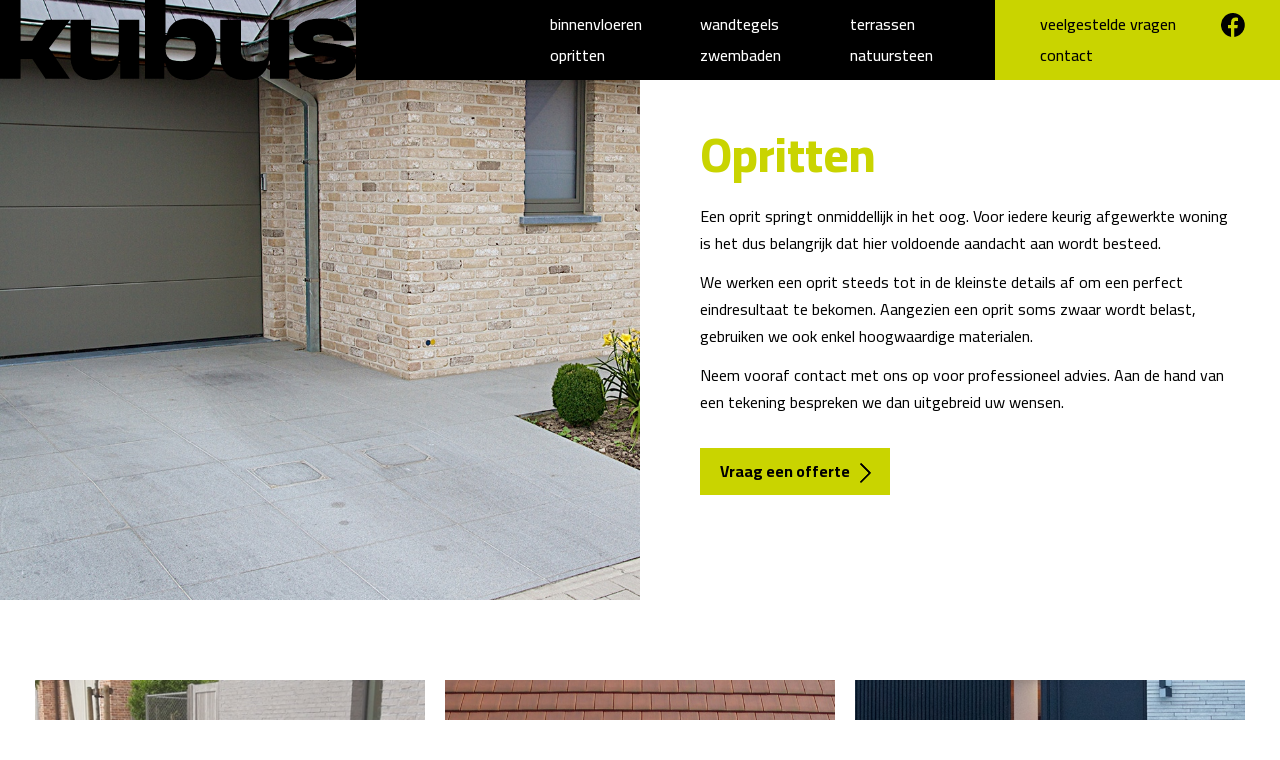

--- FILE ---
content_type: text/html; charset=utf-8
request_url: https://www.tegelwerkenkubus.be/nl/opritten-aanleggen
body_size: 3786
content:

<!DOCTYPE html>
<html id="html" lang="nl">
<head><meta charset="UTF-8" /><meta name="viewport" content="width=device-width, initial-scale=1.0" /><meta http-equiv="X-UA-Compatible" content="ie=edge" /><title>
	Opritten aanleggen - regio Roeselare
</title><link rel="shortcut icon" href="/favicon.ico" type="image/x-icon" /><link rel="stylesheet" href="/css/framework.css" /><link rel="stylesheet" href="/css/style.css?v=4" /><meta name="description" content="De oprit is het visitekaartje van je woning. Samen bespreken we jouw wensen en zorgen we voor een stijlvol en duurzaam eindresultaat." /><meta property="og:title" content="Opritten aanleggen - regio Roeselare" /><meta property="og:description" content="De oprit is het visitekaartje van je woning. Samen bespreken we jouw wensen en zorgen we voor een stijlvol en duurzaam eindresultaat." /><meta property="og:image" content="http://www.tegelwerkenkubus.be/uploads/pages/opritten-tegelwerken-kubus-977.png" /><meta property="og:type" content="website" /><meta property="og:url" content="https://www.tegelwerkenkubus.be/nl/opritten-aanleggen" /><link rel="stylesheet" href="/css/magnific-popup.css" /><script>var clientType='user';</script>
	<!-- Start cookieyes banner -->
	<script id="cookieyes" type="text/javascript" src="https://cdn-cookieyes.com/client_data/826b4c1a0917a9eebb245af0/script.js"></script>
	<!-- End cookieyes banner -->
</head>
<body id="body">
    <header>
        <section id="navbar">
            <div class="logo">
                <a href="/">
                    <img src="/images/logo-black.svg" />
                </a>
            </div>
            <div class="btn-nav">
                <span></span>
            </div>
            <div class="nav">
                <div>
                    <div>
                        <div class="wrapper">
                            <div class="d-flex-md">
                                <div id="mNav1" class="nav1">
                                <ul><li id="ctl09_rptItems_liItem_0"><a href="/nl/vloerder" id="ctl09_rptItems_lnkItem_0"><span>Binnenvloeren</span></a></li><li id="ctl09_rptItems_liItem_1"><a href="/nl/wandtegels-plaatsen" id="ctl09_rptItems_lnkItem_1"><span>Wandtegels</span></a></li><li id="ctl09_rptItems_liItem_2"><a href="/nl/terrassen-tuinpaden-aanleggen" id="ctl09_rptItems_lnkItem_2"><span>Terrassen</span></a></li><li id="ctl09_rptItems_liItem_3"><a href="/nl/opritten-aanleggen" id="ctl09_rptItems_lnkItem_3" class=" active"><span>Opritten</span></a></li><li id="ctl09_rptItems_liItem_4"><a href="/nl/zwembaden-betegelen" id="ctl09_rptItems_lnkItem_4"><span>Zwembaden</span></a></li><li id="ctl09_rptItems_liItem_5"><a href="/nl/natuursteen-plaatsen" id="ctl09_rptItems_lnkItem_5"><span>Natuursteen</span></a></li></ul></div>
                                <div class="nav2">
                                    <div id="mNav2">
                                    <ul><li id="ctl10_rptItems_liItem_0"><a href="/nl/veelgestelde-vragen" id="ctl10_rptItems_lnkItem_0" class=" faq hidden-xs"><span>Veelgestelde vragen</span></a></li><li id="ctl10_rptItems_liItem_1"><a href="/nl/contact" id="ctl10_rptItems_lnkItem_1" class=" contact hidden-xs"><span>Contact</span></a></li></ul></div>
                                    <div class="social-media">
                                        <a href="https://www.facebook.com/tegelwerkenkubus" target="_blank"><img src="/images/icon-facebook-black.svg" /></a>
                                    </div>
                                </div>
                            </div>
                        </div>
                    </div>
                </div>
            </div>
        </section>
    </header>
    <main>
        <section class="intro">
            <div class="d-flex-md">
                <div id="mIntroImage" class="col-md-50 image">
                <div id="ctl11_divImage" style="background-image:url(&#39;/uploads/images/opritten-aanleggen-379.jpg&#39;);"></div></div>
                <div class="col-md-50 text">
                    <div class="mb-15 mb-lg-25">
                        <h1 id="mTitle">Opritten</h1>
                    </div>
                    <div id="mIntroText">
                    <p>Een oprit springt onmiddellijk in het oog. Voor iedere keurig afgewerkte woning is het dus belangrijk dat hier voldoende aandacht aan wordt besteed.</p>
<p>We werken een oprit steeds tot in de kleinste details af om een perfect eindresultaat te bekomen. Aangezien een oprit soms zwaar wordt belast, gebruiken we ook enkel hoogwaardige materialen.</p>
<p>Neem vooraf contact met ons op voor professioneel advies. Aan de hand van een tekening bespreken we dan uitgebreid uw wensen.</p>
<p><a class="button" href="/nl/contact">Vraag een offerte</a></p></div>
                </div>
            </div>
        </section>
        <section class="pt-md-80 pb-50">
            <div id="gallery" class="gallery">
            
        <div><a href="/uploads/gallerypictures/20190503-150454-318.jpg" id="ctl14_rptItems_lnkImage_0" rel="gallery" style="background-image:url(&#39;/uploads/gallerypictures/thumbs/20190503-150454-318.jpg&#39;);"><span class="overlay"><i class="fa fa-search" aria-hidden="true"></i></span></a></div>
    
        <div><a href="/uploads/gallerypictures/oprit-arduin-027.jpg" id="ctl14_rptItems_lnkImage_1" rel="gallery" style="background-image:url(&#39;/uploads/gallerypictures/thumbs/oprit-arduin-027.jpg&#39;);" data-title="Oprit in arduin"><span class="overlay"><i class="fa fa-search" aria-hidden="true"></i></span></a></div>
    
        <div><a href="/uploads/gallerypictures/img-9305-109.jpg" id="ctl14_rptItems_lnkImage_2" rel="gallery" style="background-image:url(&#39;/uploads/gallerypictures/thumbs/img-9305-109.jpg&#39;);"><span class="overlay"><i class="fa fa-search" aria-hidden="true"></i></span></a></div>
    
        <div><a href="/uploads/gallerypictures/oprit-klinkers-3-944.jpg" id="ctl14_rptItems_lnkImage_3" rel="gallery" style="background-image:url(&#39;/uploads/gallerypictures/thumbs/oprit-klinkers-3-944.jpg&#39;);" data-title="Oprit in klinkers"><span class="overlay"><i class="fa fa-search" aria-hidden="true"></i></span></a></div>
    
        <div><a href="/uploads/gallerypictures/img-9685-875.jpg" id="ctl14_rptItems_lnkImage_4" rel="gallery" style="background-image:url(&#39;/uploads/gallerypictures/thumbs/img-9685-875.jpg&#39;);"><span class="overlay"><i class="fa fa-search" aria-hidden="true"></i></span></a></div>
    
        <div><a href="/uploads/gallerypictures/62e928b4-8a08-48b1-b7d5-665a136e1c56-459.JPG" id="ctl14_rptItems_lnkImage_5" rel="gallery" style="background-image:url(&#39;/uploads/gallerypictures/thumbs/62e928b4-8a08-48b1-b7d5-665a136e1c56-459.JPG&#39;);"><span class="overlay"><i class="fa fa-search" aria-hidden="true"></i></span></a></div>
    </div>
        </section>
        <section class="teaser mt-25">
            <div class="container">
                <div id="mTeaser" class="h1 px-xl-75">
                <p>Binnenkort bouwen of verbouwen?<br /><a href="/nl/contact">Contacteer ons</a> voor advies en een vrijblijvende offerte!</p></div>
            </div>
        </section>
        <section class="container logos pt-80 pb-30">
            <div id="mLogos">
            <div id="ctl16_rpItems_divBanner_0" class="logo"><a href="http://www.toptegel04.be/" id="ctl16_rpItems_lnkBanner_0" target="_blank"><img src="/uploads/banners/top-tegel-04-632.png" id="ctl16_rpItems_imgBanner_0" alt="Top Tegel 04" /></a><br /></div><div id="ctl16_rpItems_divBanner_1" class="logo"><a href="https://www.tiletradecenter.be/" id="ctl16_rpItems_lnkBanner_1" target="_blank"><img src="/uploads/banners/ttc-367.png" id="ctl16_rpItems_imgBanner_1" alt="TTC Roeselare " /></a><br /></div><div id="ctl16_rpItems_divBanner_2" class="logo"><a href="https://www.brachot.com/" id="ctl16_rpItems_lnkBanner_2" target="_blank"><img src="/uploads/banners/brachot-37.png" id="ctl16_rpItems_imgBanner_2" alt="Brachot" /></a><br /></div></div>
        </section>
    </main>
    <footer>
        <div class="wrapper">
            <div class="d-flex-sm">
                <div class="d-flex-xs col-sm-50 col-lg-40 col-xl-35 pt-50 pb-50 px-xs-25 px-sm-0">
                    <div class="col-xs-45 col-sm-40 pb-25 text-align-right-sm pr-sm-35">
                        <img class="svg" src="/images/logo-kubus-image-white.svg" />
                    </div>
                    <div id="mAddress" class="col-xs-55 col-sm-60">
                    <p><strong>Crombez-Sleeuwaert BV</strong><br /> Ieperseweg 155<br /> 8800 Oekene (Roeselare)<br /> BTW BE 0891.023.390</p>
<p><strong>Tel. 0491 73 45 60</strong></p></div>
                </div>
                <div class="sitemap col-sm-50 col-lg-60 col-xl-65 pt-45 pb-35 pt-sm-50 px-xs-25 pl-sm-50 pr-sm-0 pl-lg-70 pr-lg-15 pl-xl-100 pr-xxl-75 pl-xxl-120">
                    <div class="d-flex-xs flex-wrap">
                        <div id="mFooterNav1" class="col-xs-45 col-lg-30 col-xxl-25 pb-25 pb-xs-20 pb-xxs-0 bold">
                        <ul><li id="ctl18_rptItems_liItem_0"><a href="/nl/vloerder" id="ctl18_rptItems_lnkItem_0"><span>Binnenvloeren</span></a></li><li id="ctl18_rptItems_liItem_1"><a href="/nl/wandtegels-plaatsen" id="ctl18_rptItems_lnkItem_1"><span>Wandtegels</span></a></li><li id="ctl18_rptItems_liItem_2"><a href="/nl/terrassen-tuinpaden-aanleggen" id="ctl18_rptItems_lnkItem_2"><span>Terrassen</span></a></li><li id="ctl18_rptItems_liItem_3"><a href="/nl/opritten-aanleggen" id="ctl18_rptItems_lnkItem_3" class=" active"><span>Opritten</span></a></li><li id="ctl18_rptItems_liItem_4"><a href="/nl/zwembaden-betegelen" id="ctl18_rptItems_lnkItem_4"><span>Zwembaden</span></a></li><li id="ctl18_rptItems_liItem_5"><a href="/nl/natuursteen-plaatsen" id="ctl18_rptItems_lnkItem_5"><span>Natuursteen</span></a></li></ul></div>
                        <div id="mFooterNav3" class="d-none d-block-lg col-lg-40 col-xxl-30 bold">
                        <ul><li id="ctl19_rptItems_liItem_0"><a href="/" id="ctl19_rptItems_lnkItem_0"><span>XXL-tegels</span></a></li><li id="ctl19_rptItems_liItem_1"><a href="/nl/wandtegels-plaatsen" id="ctl19_rptItems_lnkItem_1"><span>Mozaiektegels</span></a></li><li id="ctl19_rptItems_liItem_2"><a href="/nl/wandtegels-plaatsen" id="ctl19_rptItems_lnkItem_2"><span>Marokaanse tegels</span></a></li><li id="ctl19_rptItems_liItem_3"><a href="/" id="ctl19_rptItems_lnkItem_3"><span>Pebbles tegels of vloer</span></a></li><li id="ctl19_rptItems_liItem_4"><a href="/" id="ctl19_rptItems_lnkItem_4"><span>Kleiklinkers</span></a></li><li id="ctl19_rptItems_liItem_5"><a href="/nl/natuursteen-plaatsen" id="ctl19_rptItems_lnkItem_5"><span>Natuursteentrappen</span></a></li></ul></div>
                        <div id="mFooterNav2" class="col-xs-55 col-lg-30 col-xxl-20 pb-25 pb-xs-20 pb-xxs-0">
                        <ul><li id="ctl20_rptItems_liItem_0"><a href="/nl/veelgestelde-vragen" id="ctl20_rptItems_lnkItem_0" class=" faq hidden-xs"><span>Veelgestelde vragen</span></a></li><li id="ctl20_rptItems_liItem_1"><a href="/nl/contact" id="ctl20_rptItems_lnkItem_1" class=" contact hidden-xs"><span>Contact</span></a></li></ul><ul><li id="ctl21_rptItems_liItem_0"><a href="/nl/gebruiksvoorwaarden" id="ctl21_rptItems_lnkItem_0"><span>Gebruiksvoorwaarden</span></a></li><li id="ctl21_rptItems_liItem_1"><a href="/nl/privacybeleid" id="ctl21_rptItems_lnkItem_1"><span>Privacybeleid</span></a></li></ul></div>
                        <div class="d-flex flex-column flex-xs-row flex-xxl-column justify-content-lg-space-between align-items-xs-end col-xs-100 col-xxl-25 text-align-right-xxl">
                            <div class="col-xs-45 col-lg-70 col-xxl-100 pb-20 pb-xs-0"><a href="https://www.facebook.com/tegelwerkenkubus" target="_blank"><img src="/images/icon-facebook-black.svg" class="facebook" /></a></div>
                            <a href="https://www.webspecialist.be/" target="_blank" class="madeby col-xs-55 col-lg-30 col-xxl-100">Website by WebSpecialist</a>
                        </div>
                    </div>
                </div>
            </div>
        </div>
    </footer>
    <script src="/js/jquery.custom.min.js"></script>
    <script src="/js/jquery.magnific-popup.js"></script>
    <script src="/js/custom.js"></script>
<!-- Global site tag (gtag.js) - Google Analytics -->
<script async src="https://www.googletagmanager.com/gtag/js?id=UA-110192816-1"></script>
<script>
  window.dataLayer = window.dataLayer || [];
  function gtag(){dataLayer.push(arguments);}
  gtag('js', new Date());

  gtag('config', 'UA-110192816-1');
</script>
</body>
</html>

--- FILE ---
content_type: text/css
request_url: https://www.tegelwerkenkubus.be/css/framework.css
body_size: 26631
content:
/**
   * 1. Remove repeating backgrounds in all browsers (opinionated).
   * 2. Add box sizing inheritence in all browsers (opinionated).
   */
*,
::before,
::after {
  -webkit-box-sizing: inherit;
  box-sizing: inherit;
  /* 2 */
}
/**
   * 1. Add text decoration inheritance in all browsers (opinionated).
   * 2. Add vertical alignment inheritence in all browsers (opinionated).
   */
::before,
::after {
  text-decoration: inherit;
  /* 1 */
  vertical-align: inherit;
  /* 2 */
}
/**
   * 1. Add border box sizing in all browsers (opinionated).
   * 2. Add the default cursor in all browsers (opinionated).
   * 3. Prevent font size adjustments after orientation changes in IE and iOS.
   */
html {
  -webkit-box-sizing: border-box;
  box-sizing: border-box;
  /* 1 */
  -ms-text-size-adjust: 100%;
  /* 3 */
  -webkit-text-size-adjust: 100%;
  /* 3 */
}
/**
   * Add the correct display in IE 9-.
   */
article,
aside,
footer,
header,
nav,
section {
  display: block;
}
/**
   * Remove the margin in all browsers (opinionated).
   */
body {
  margin: 0;
}
/**
   * Correct the font size and margin on `h1` elements within `section` and
   * `article` contexts in Chrome, Firefox, and Safari.
   */
h1,
h2,
h3,
h4,
h5,
h6,
p,
ul {
  margin: 0 0 12px 0;
}
p:last-child,
ul:last-child {
  margin-bottom: 0;
}
/**
   * Add the correct display in IE 9-.
   * 1. Add the correct display in IE.
   */
figcaption,
figure,
main {
  /* 1 */
  display: block;
}
/**
   * Add the correct margin in IE 8.
   */
figure {
  margin: 1em 40px;
}
/**
   * 1. Add the correct box sizing in Firefox.
   * 2. Show the overflow in Edge and IE.
   */
hr {
  -webkit-box-sizing: content-box;
  box-sizing: content-box;
  /* 1 */
  height: 0;
  /* 1 */
  overflow: visible;
  /* 2 */
}
/**
   * Remove the list style on navigation lists in all browsers (opinionated).
   */
nav ol,
nav ul {
  list-style: none;
}
/**
   * 1. Correct the inheritance and scaling of font size in all browsers.
   * 2. Correct the odd `em` font sizing in all browsers.
   */
pre {
  font-family: monospace, monospace;
  /* 1 */
  font-size: 1em;
  /* 2 */
}
/**
   * 1. Remove the gray background on active links in IE 10.
   * 2. Remove gaps in links underline in iOS 8+ and Safari 8+.
   */
a {
  background-color: transparent;
  /* 1 */
  -webkit-text-decoration-skip: objects;
  /* 2 */
}
/**
   * 1. Remove the bottom border in Firefox 39-.
   * 2. Add the correct text decoration in Chrome, Edge, IE, Opera, and Safari.
   */
abbr[title] {
  border-bottom: none;
  /* 1 */
  text-decoration: underline;
  /* 2 */
  -webkit-text-decoration: underline dotted;
  text-decoration: underline dotted;
  /* 2 */
}
/**
   * Prevent the duplicate application of `bolder` by the next rule in Safari 6.
   */
b,
strong {
  font-weight: inherit;
}
/**
   * Add the correct font weight in Chrome, Edge, and Safari.
   */
b,
strong {
  font-weight: bolder;
}
/**
   * 1. Correct the inheritance and scaling of font size in all browsers.
   * 2. Correct the odd `em` font sizing in all browsers.
   */
code,
kbd,
samp {
  font-family: monospace, monospace;
  /* 1 */
  font-size: 1em;
  /* 2 */
}
/**
   * Add the correct font style in Android 4.3-.
   */
dfn {
  font-style: italic;
}
/**
   * Add the correct background and color in IE 9-.
   */
mark {
  background-color: #ffff00;
  color: #000000;
}
/**
   * Add the correct font size in all browsers.
   */
small {
  font-size: 80%;
}
/**
   * Prevent `sub` and `sup` elements from affecting the line height in
   * all browsers.
   */
sub,
sup {
  font-size: 75%;
  line-height: 0;
  position: relative;
  vertical-align: baseline;
}
sub {
  bottom: -0.25em;
}
sup {
  top: -0.5em;
}
/*
   * Remove the text shadow on text selections (opinionated).
   * 1. Restore the coloring undone by defining the text shadow (opinionated).
   */
::-moz-selection {
  text-shadow: none;
}
::selection {
  text-shadow: none;
}
/*
   * Change the alignment on media elements in all browers (opinionated).
   */
audio,
canvas,
iframe,
img,
svg,
video {
  vertical-align: middle;
}
/**
   * Add the correct display in IE 9-.
   */
audio,
video {
  display: inline-block;
}
/**
   * Add the correct display in iOS 4-7.
   */
audio:not([controls]) {
  display: none;
  height: 0;
}
/**
   * Remove the border on images inside links in IE 10-.
   */
img {
  border-style: none;
}
/**
   * Change the fill color to match the text color in all browsers (opinionated).
   */
svg {
  fill: currentColor;
}
/**
   * Hide the overflow in IE.
   */
/* line 302, src/scss/utils/mixins/_global-reset.scss */
svg:not(:root) {
  overflow: hidden;
}
/* Tabular data (https://html.spec.whatwg.org/multipage/tables.html#tables)
     ========================================================================== */
/**
   * Collapse border spacing
   */
table {
  border-collapse: collapse;
}
/* Forms (https://html.spec.whatwg.org/multipage/forms.html#forms)
     ========================================================================== */
/**
   * Remove the margin in Firefox and Safari.
   */
button,
input,
optgroup,
select,
textarea {
  margin: 0;
  padding: 0;
}
/**
   * Inherit styling in all browsers (opinionated).
   */
button,
input,
select,
textarea {
  background-color: white;
  color: inherit;
  font-size: inherit;
  line-height: inherit;
}
/**
   * Show the overflow in IE.
   * 1. Show the overflow in Edge.
   */
button,
input {
  /* 1 */
  overflow: visible;
  outline: 0;
  border: 0;
}
input[type="text"] {
  -webkit-box-shadow: none;
  -webkit-appearance: none;
  -moz-appearance: none;
}
/**
   * Remove the inheritance of text transform in Edge, Firefox, and IE.
   * 1. Remove the inheritance of text transform in Firefox.
   */
button,
select {
  /* 1 */
  text-transform: none;
}
/**
   * 1. Prevent a WebKit bug where (2) destroys native `audio` and `video`
   *    controls in Android 4.
   * 2. Correct the inability to style clickable types in iOS and Safari.
   */
button,
html [type="button"],
[type="reset"],
[type="submit"] {
  -webkit-appearance: button;
  /* 2 */
}
/**
   * Remove the inner border and padding in Firefox.
   */
button::-moz-focus-inner,
[type="button"]::-moz-focus-inner,
[type="reset"]::-moz-focus-inner,
[type="submit"]::-moz-focus-inner {
  border-style: none;
  padding: 0;
}
/**
   * Restore the focus styles unset by the previous rule.
   */
button:-moz-focusring,
[type="button"]:-moz-focusring,
[type="reset"]:-moz-focusring,
[type="submit"]:-moz-focusring {
  outline: 1px dotted ButtonText;
}
/**
   * 1. Correct the text wrapping in Edge and IE.
   * 2. Correct the color inheritance from `fieldset` elements in IE.
   * 3. Remove the padding so developers are not caught out when they zero out
   *    `fieldset` elements in all browsers.
   */
legend {
  -webkit-box-sizing: border-box;
  box-sizing: border-box;
  /* 1 */
  color: inherit;
  /* 2 */
  display: table;
  /* 1 */
  max-width: 100%;
  /* 1 */
  padding: 0;
  /* 3 */
  white-space: normal;
  /* 1 */
}
/**
   * 1. Add the correct display in IE 9-.
   * 2. Add the correct vertical alignment in Chrome, Firefox, and Opera.
   */
progress {
  display: inline-block;
  /* 1 */
  vertical-align: baseline;
  /* 2 */
}
/**
   * 1. Remove the default vertical scrollbar in IE.
   * 2. Change the resize direction on textareas in all browsers (opinionated).
   */
textarea {
  overflow: auto;
  /* 1 */
  resize: none;
  border: 0;
}
/**
   * 1. Add the correct box sizing in IE 10-.
   * 2. Remove the padding in IE 10-.
   */
[type="checkbox"],
[type="radio"] {
  -webkit-box-sizing: border-box;
  box-sizing: border-box;
  /* 1 */
  padding: 0;
  /* 2 */
}
/**
   * Correct the cursor style of increment and decrement buttons in Chrome.
   */
[type="number"]::-webkit-inner-spin-button,
[type="number"]::-webkit-outer-spin-button {
  height: auto;
}
/**
   * 1. Correct the odd appearance in Chrome and Safari.
   * 2. Correct the outline style in Safari.
   */
[type="search"] {
  -webkit-appearance: textfield;
  /* 1 */
  outline-offset: -2px;
  /* 2 */
}
/**
   * Remove the inner padding and cancel buttons in Chrome and Safari on macOS.
   */
[type="search"]::-webkit-search-cancel-button,
[type="search"]::-webkit-search-decoration {
  -webkit-appearance: none;
}
/**
   * 1. Correct the inability to style clickable types in iOS and Safari.
   * 2. Change font properties to `inherit` in Safari.
   */
::-webkit-file-upload-button {
  -webkit-appearance: button;
  /* 1 */
  font: inherit;
  /* 2 */
}
/*
   * Add the correct display in IE 9-.
   * 1. Add the correct display in Edge, IE, and Firefox.
   */
details,
menu {
  display: block;
}
/*
   * Add the correct display in all browsers.
   */
summary {
  display: list-item;
}
/**
   * Add the correct display in IE 9-.
   */
canvas {
  display: inline-block;
}
/**
   * Add the correct display in IE.
   */
template {
  display: none;
}
/*
   * Remove the tapping delay on clickable elements (opinionated).
   * 1. Remove the tapping delay in IE 10.
   */
a,
area,
button,
input,
label,
select,
summary,
textarea,
[tabindex] {
  -ms-touch-action: manipulation;
  /* 1 */
  touch-action: manipulation;
}
/**
   * Add the correct display in IE 10-.
   */
[hidden] {
  display: none;
}
/**
   * Change the cursor on busy elements (opinionated).
   */
[aria-busy="true"] {
  cursor: progress;
}
/*
   * Change the cursor on control elements (opinionated).
   */
[aria-controls] {
  cursor: pointer;
}
/*
   * Change the display on visually hidden accessible elements (opinionated).
   */
[aria-hidden="false"][hidden]:not(:focus) {
  clip: rect(0, 0, 0, 0);
  display: inherit;
  position: absolute;
}
/*
   * Change the cursor on disabled, not-editable, or otherwise
   * inoperable elements (opinionated).
   */
[aria-disabled] {
  cursor: default;
}
*,
*::after,
*::before {
  -webkit-box-sizing: border-box;
  box-sizing: border-box;
}
*:active,
*:hover,
*:focus {
  outline: 0;
}
html,
body {
  -webkit-font-smoothing: antialiased;
  /* stylelint-disable */
  /* stylelint-enable */
}
@media only screen and (-webkit-min-device-pixel-ratio: 1.25), only screen and (min-device-pixel-ratio: 1.25), only screen and (min--moz-device-pixel-ratio: 1.25), only screen and (-webkit-min-device-pixel-ratio: 2.08333333), only screen and (min-resolution: 200dpi), only screen and (min-resolution: 1.25dppx) {
  /* line 19, src/scss/base/_base.scss */
  html,
  body {
    font-smoothing: subpixel-antialiased;
  }
}
img {
  max-width: 100%;
  height: auto;
}
::selection {
  background-color: #a1a0a0;
  /* WebKit/Blink Browsers */
  color: #212121;
}
::-moz-selection {
  background-color: #a1a0a0;
  /* Gecko Browsers */
  color: #212121;
}
html,
body {
  height: 100%;
}
a {
  color: inherit;
}
/*********************************************************/
.container {
  max-width: 1440px;
  text-align: left;
  margin-left: auto;
  margin-right: auto;
  padding-left: 15px;
  padding-right: 15px;
}
.text-align-center {
  text-align: center;
}
.text-align-right {
  text-align: right;
}
.bold {
  font-weight: bold;
}
.fs-300 {
  font-size: 3em;
}
.fs-250 {
  font-size: 2.5em;
}
.fs-200 {
  font-size: 2em;
}
.fs-150 {
  font-size: 1.5em;
}
.fs-145 {
  font-size: 1.45em;
}
.fs-140 {
  font-size: 1.4em;
}
.fs-135 {
  font-size: 1.35em;
}
.fs-130 {
  font-size: 1.3em;
}
.fs-125 {
  font-size: 1.25em;
}
.fs-120 {
  font-size: 1.2em;
}
.fs-115 {
  font-size: 1.15em;
}
.fs-110 {
  font-size: 1.1em;
}
.fs-105 {
  font-size: 1.05em;
}
.fs-095 {
  font-size: 0.95em;
}
.fs-090 {
  font-size: 0.9em;
}
.fs-085 {
  font-size: 0.85em;
}
.fs-080 {
  font-size: 0.8em;
}
.fs-075 {
  font-size: 0.75em;
}
.fs-070 {
  font-size: 0.7em;
}
.fs-065 {
  font-size: 0.65em;
}
.fs-060 {
  font-size: 0.6em;
}
.fs-055 {
  font-size: 0.55em;
}
.fs-050 {
  font-size: 0.5em;
}
section {
  text-align: left;
}
.opacity-0 {
  opacity: 0;
}
.opacity-25 {
  opacity: 0.25;
}
.opacity-50 {
  opacity: 0.5;
}
.opacity-75 {
  opacity: 0.75;
}
.opacity-80 {
  opacity: 0.8;
}
.opacity-85 {
  opacity: 0.85;
}
.opacity-90 {
  opacity: 0.9;
}
.opacity-100 {
  opacity: 1;
}
.opacity-100-hover:hover,
.opacity-100-hover:focus {
  opacity: 1;
}
.text-decoration-none {
  text-decoration: none;
}
.text-decoration-underline {
  text-decoration: underline;
}
.visible {
  visibility: visible !important;
}
.invisible {
  visibility: hidden !important;
}
.bg-image-center {
  background-position: center;
  background-repeat: no-repeat;
  background-size: cover;
}
.d-none {
  display: none !important;
}
.d-inline {
  display: inline !important;
}
.d-inline-block {
  display: inline-block !important;
}
.d-block {
  display: block !important;
}
.d-flex {
  display: flex !important;
}
.flex-wrap {
  flex-wrap: wrap;
}
.flex-row {
  flex-direction: row;
}
.flex-row-reverse {
  flex-direction: row-reverse;
}
.flex-column {
  flex-direction: column;
}
.flex-column-reverse {
  flex-direction: column-reverse;
}
.justify-content-start {
  justify-content: center;
}
.justify-content-end {
  justify-content: flex-end;
}
.justify-content-center {
  justify-content: center;
}
.justify-content-space-between {
  justify-content: space-between;
}
.justify-content-space-around {
  justify-content: space-around;
}
.align-items-start {
  align-items: flex-start;
}
.align-items-end {
  align-items: flex-end;
}
.align-items-center {
  align-items: center;
}
.align-items-stretch {
  align-items: stretch;
}
.align-self-start {
  align-self: flex-start;
}
.align-self-end {
  align-self: flex-end;
}
.align-self-center {
  align-self: center;
}
.align-self-stretch {
  align-self: stretch;
}
.order-0 {
  order: 0;
}
.order-1 {
  order: 1;
}
.order-2 {
  order: 2;
}
.order-3 {
  order: 3;
}
.order-4 {
  order: 4;
}
.order-5 {
  order: 5;
}
.col-0 {
  width: 0%;
}
.col-5 {
  width: 5%;
}
.col-10 {
  width: 10%;
}
.col-15 {
  width: 15%;
}
.col-20 {
  width: 20%;
}
.col-25 {
  width: 25%;
}
.col-30 {
  width: 30%;
}
.col-33 {
  width: calc(100% / 3);
}
.col-35 {
  width: 35%;
}
.col-40 {
  width: 40%;
}
.col-45 {
  width: 45%;
}
.col-50 {
  width: 50%;
}
.col-55 {
  width: 55%;
}
.col-60 {
  width: 60%;
}
.col-65 {
  width: 65%;
}
.col-66 {
  width: calc(100% / 3 * 2);
}
.col-70 {
  width: 70%;
}
.col-75 {
  width: 75%;
}
.col-80 {
  width: 80%;
}
.col-85 {
  width: 85%;
}
.col-90 {
  width: 90%;
}
.col-95 {
  width: 95%;
}
.col-100 {
  width: 100%;
}
.offset-0 {
  margin-left: 0%;
}
.offset-5 {
  margin-left: 5%;
}
.offset-10 {
  margin-left: 10%;
}
.offset-15 {
  margin-left: 15%;
}
.offset-20 {
  margin-left: 20%;
}
.offset-25 {
  margin-left: 25%;
}
.offset-30 {
  margin-left: 30%;
}
.offset-33 {
  margin-left: calc(100% / 3);
}
.offset-35 {
  margin-left: 35%;
}
.offset-40 {
  margin-left: 40%;
}
.offset-45 {
  margin-left: 45%;
}
.offset-50 {
  margin-left: 50%;
}
.offset-55 {
  margin-left: 55%;
}
.offset-60 {
  margin-left: 60%;
}
.offset-65 {
  margin-left: 65%;
}
.offset-66 {
  margin-left: calc(100% / 3 * 2);
}
.offset-70 {
  margin-left: 70%;
}
.offset-75 {
  margin-left: 75%;
}
.offset-80 {
  margin-left: 80%;
}
.offset-85 {
  margin-left: 85%;
}
.offset-90 {
  margin-left: 90%;
}
.offset-95 {
  margin-left: 95%;
}
.offset-100 {
  margin-left: 100%;
}
.pl-0,
.px-0 {
  padding-left: 0px !important;
}
.pl-5,
.px-5 {
  padding-left: 5px !important;
}
.pl-10,
.px-10 {
  padding-left: 10px !important;
}
.pl-15,
.px-15 {
  padding-left: 15px !important;
}
.pl-20,
.px-20 {
  padding-left: 20px !important;
}
.pl-25,
.px-25 {
  padding-left: 25px !important;
}
.pl-30,
.px-30 {
  padding-left: 30px !important;
}
.pl-35,
.px-35 {
  padding-left: 35px !important;
}
.pl-40,
.px-40 {
  padding-left: 40px !important;
}
.pl-45,
.px-45 {
  padding-left: 45px !important;
}
.pl-50,
.px-50 {
  padding-left: 50px !important;
}
.pl-55,
.px-55 {
  padding-left: 55px !important;
}
.pl-60,
.px-60 {
  padding-left: 60px !important;
}
.pl-65,
.px-65 {
  padding-left: 65px !important;
}
.pl-70,
.px-70 {
  padding-left: 70px !important;
}
.pl-75,
.px-75 {
  padding-left: 75px !important;
}
.pl-80,
.px-80 {
  padding-left: 80px !important;
}
.pl-85,
.px-85 {
  padding-left: 85px !important;
}
.pl-90,
.px-90 {
  padding-left: 90px !important;
}
.pl-95,
.px-95 {
  padding-left: 95px !important;
}
.pl-100,
.px-100 {
  padding-left: 100px !important;
}
.pl-110,
.px-110 {
  padding-left: 110px !important;
}
.pl-120,
.px-120 {
  padding-left: 120px !important;
}
.pl-130,
.px-130 {
  padding-left: 130px !important;
}
.pl-140,
.px-140 {
  padding-left: 140px !important;
}
.pl-150,
.px-150 {
  padding-left: 150px !important;
}
.pl-160,
.px-160 {
  padding-left: 160px !important;
}
.pl-170,
.px-170 {
  padding-left: 170px !important;
}
.pl-180,
.px-180 {
  padding-left: 180px !important;
}
.pl-190,
.px-190 {
  padding-left: 190px !important;
}
.pl-200,
.px-200 {
  padding-left: 200px !important;
}
.pr-0,
.px-0 {
  padding-right: 0px !important;
}
.pr-5,
.px-5 {
  padding-right: 5px !important;
}
.pr-10,
.px-10 {
  padding-right: 10px !important;
}
.pr-15,
.px-15 {
  padding-right: 15px !important;
}
.pr-20,
.px-20 {
  padding-right: 20px !important;
}
.pr-25,
.px-25 {
  padding-right: 25px !important;
}
.pr-30,
.px-30 {
  padding-right: 30px !important;
}
.pr-35,
.px-35 {
  padding-right: 35px !important;
}
.pr-40,
.px-40 {
  padding-right: 40px !important;
}
.pr-45,
.px-45 {
  padding-right: 45px !important;
}
.pr-50,
.px-50 {
  padding-right: 50px !important;
}
.pr-55,
.px-55 {
  padding-right: 55px !important;
}
.pr-60,
.px-60 {
  padding-right: 60px !important;
}
.pr-65,
.px-65 {
  padding-right: 65px !important;
}
.pr-70,
.px-70 {
  padding-right: 70px !important;
}
.pr-75,
.px-75 {
  padding-right: 75px !important;
}
.pr-80,
.px-80 {
  padding-right: 80px !important;
}
.pr-85,
.px-85 {
  padding-right: 85px !important;
}
.pr-90,
.px-90 {
  padding-right: 90px !important;
}
.pr-95,
.px-95 {
  padding-right: 95px !important;
}
.pr-100,
.px-100 {
  padding-right: 100px !important;
}
.pr-110,
.px-110 {
  padding-right: 110px !important;
}
.pr-120,
.px-120 {
  padding-right: 120px !important;
}
.pr-130,
.px-130 {
  padding-right: 130px !important;
}
.pr-140,
.px-140 {
  padding-right: 140px !important;
}
.pr-150,
.px-150 {
  padding-right: 150px !important;
}
.pr-160,
.px-160 {
  padding-right: 160px !important;
}
.pr-170,
.px-170 {
  padding-right: 170px !important;
}
.pr-180,
.px-180 {
  padding-right: 180px !important;
}
.pr-190,
.px-190 {
  padding-right: 190px !important;
}
.pr-200,
.px-200 {
  padding-right: 200px !important;
}
.pt-0,
.py-0 {
  padding-top: 0px !important;
}
.pt-5,
.py-5 {
  padding-top: 5px !important;
}
.pt-10,
.py-10 {
  padding-top: 10px !important;
}
.pt-15,
.py-15 {
  padding-top: 15px !important;
}
.pt-20,
.py-20 {
  padding-top: 20px !important;
}
.pt-25,
.py-25 {
  padding-top: 25px !important;
}
.pt-30,
.py-30 {
  padding-top: 30px !important;
}
.pt-35,
.py-35 {
  padding-top: 35px !important;
}
.pt-40,
.py-40 {
  padding-top: 40px !important;
}
.pt-45,
.py-45 {
  padding-top: 45px !important;
}
.pt-50,
.py-50 {
  padding-top: 50px !important;
}
.pt-55,
.py-55 {
  padding-top: 55px !important;
}
.pt-60,
.py-60 {
  padding-top: 60px !important;
}
.pt-65,
.py-65 {
  padding-top: 65px !important;
}
.pt-70,
.py-70 {
  padding-top: 70px !important;
}
.pt-75,
.py-75 {
  padding-top: 75px !important;
}
.pt-80,
.py-80 {
  padding-top: 80px !important;
}
.pt-85,
.py-85 {
  padding-top: 85px !important;
}
.pt-90,
.py-90 {
  padding-top: 90px !important;
}
.pt-95,
.py-95 {
  padding-top: 95px !important;
}
.pt-100,
.py-100 {
  padding-top: 100px !important;
}
.pt-110,
.py-110 {
  padding-top: 110px !important;
}
.pt-120,
.py-120 {
  padding-top: 120px !important;
}
.pt-130,
.py-130 {
  padding-top: 130px !important;
}
.pt-140,
.py-140 {
  padding-top: 140px !important;
}
.pt-150,
.py-150 {
  padding-top: 150px !important;
}
.pt-160,
.py-160 {
  padding-top: 160px !important;
}
.pt-170,
.py-170 {
  padding-top: 170px !important;
}
.pt-180,
.py-180 {
  padding-top: 180px !important;
}
.pt-190,
.py-190 {
  padding-top: 190px !important;
}
.pt-200,
.py-200 {
  padding-top: 200px !important;
}
.pb-0,
.py-0 {
  padding-bottom: 0px !important;
}
.pb-5,
.py-5 {
  padding-bottom: 5px !important;
}
.pb-10,
.py-10 {
  padding-bottom: 10px !important;
}
.pb-15,
.py-15 {
  padding-bottom: 15px !important;
}
.pb-20,
.py-20 {
  padding-bottom: 20px !important;
}
.pb-25,
.py-25 {
  padding-bottom: 25px !important;
}
.pb-30,
.py-30 {
  padding-bottom: 30px !important;
}
.pb-35,
.py-35 {
  padding-bottom: 35px !important;
}
.pb-40,
.py-40 {
  padding-bottom: 40px !important;
}
.pb-45,
.py-45 {
  padding-bottom: 45px !important;
}
.pb-50,
.py-50 {
  padding-bottom: 50px !important;
}
.pb-55,
.py-55 {
  padding-bottom: 55px !important;
}
.pb-60,
.py-60 {
  padding-bottom: 60px !important;
}
.pb-65,
.py-65 {
  padding-bottom: 65px !important;
}
.pb-70,
.py-70 {
  padding-bottom: 70px !important;
}
.pb-75,
.py-75 {
  padding-bottom: 75px !important;
}
.pb-80,
.py-80 {
  padding-bottom: 80px !important;
}
.pb-85,
.py-85 {
  padding-bottom: 85px !important;
}
.pb-90,
.py-90 {
  padding-bottom: 90px !important;
}
.pb-95,
.py-95 {
  padding-bottom: 95px !important;
}
.pb-100,
.py-100 {
  padding-bottom: 100px !important;
}
.pb-110,
.py-110 {
  padding-bottom: 110px !important;
}
.pb-120,
.py-120 {
  padding-bottom: 120px !important;
}
.pb-130,
.py-130 {
  padding-bottom: 130px !important;
}
.pb-140,
.py-140 {
  padding-bottom: 140px !important;
}
.pb-150,
.py-150 {
  padding-bottom: 150px !important;
}
.pb-160,
.py-160 {
  padding-bottom: 160px !important;
}
.pb-170,
.py-170 {
  padding-bottom: 170px !important;
}
.pb-180,
.py-180 {
  padding-bottom: 180px !important;
}
.pb-190,
.py-190 {
  padding-bottom: 190px !important;
}
.pb-200,
.py-200 {
  padding-bottom: 200px !important;
}
.ml-0,
.mx-0 {
  margin-left: 0px !important;
}
.ml-5,
.mx-5 {
  margin-left: 5px !important;
}
.ml-10,
.mx-10 {
  margin-left: 10px !important;
}
.ml-15,
.mx-15 {
  margin-left: 15px !important;
}
.ml-20,
.mx-20 {
  margin-left: 20px !important;
}
.ml-25,
.mx-25 {
  margin-left: 25px !important;
}
.ml-30,
.mx-30 {
  margin-left: 30px !important;
}
.ml-35,
.mx-35 {
  margin-left: 35px !important;
}
.ml-40,
.mx-40 {
  margin-left: 40px !important;
}
.ml-45,
.mx-45 {
  margin-left: 45px !important;
}
.ml-50,
.mx-50 {
  margin-left: 50px !important;
}
.ml-55,
.mx-55 {
  margin-left: 55px !important;
}
.ml-60,
.mx-60 {
  margin-left: 60px !important;
}
.ml-65,
.mx-65 {
  margin-left: 65px !important;
}
.ml-70,
.mx-70 {
  margin-left: 70px !important;
}
.ml-75,
.mx-75 {
  margin-left: 75px !important;
}
.ml-80,
.mx-80 {
  margin-left: 80px !important;
}
.ml-85,
.mx-85 {
  margin-left: 85px !important;
}
.ml-90,
.mx-90 {
  margin-left: 90px !important;
}
.ml-95,
.mx-95 {
  margin-left: 95px !important;
}
.ml-100,
.mx-100 {
  margin-left: 100px !important;
}
.ml-110,
.mx-110 {
  margin-left: 110px !important;
}
.ml-120,
.mx-120 {
  margin-left: 120px !important;
}
.ml-130,
.mx-130 {
  margin-left: 130px !important;
}
.ml-140,
.mx-140 {
  margin-left: 140px !important;
}
.ml-150,
.mx-150 {
  margin-left: 150px !important;
}
.ml-160,
.mx-160 {
  margin-left: 160px !important;
}
.ml-170,
.mx-170 {
  margin-left: 170px !important;
}
.ml-180,
.mx-180 {
  margin-left: 180px !important;
}
.ml-190,
.mx-190 {
  margin-left: 190px !important;
}
.ml-200,
.mx-200 {
  margin-left: 200px !important;
}
.mr-0,
.mx-0 {
  margin-right: 0px !important;
}
.mr-5,
.mx-5 {
  margin-right: 5px !important;
}
.mr-10,
.mx-10 {
  margin-right: 10px !important;
}
.mr-15,
.mx-15 {
  margin-right: 15px !important;
}
.mr-20,
.mx-20 {
  margin-right: 20px !important;
}
.mr-25,
.mx-25 {
  margin-right: 25px !important;
}
.mr-30,
.mx-30 {
  margin-right: 30px !important;
}
.mr-35,
.mx-35 {
  margin-right: 35px !important;
}
.mr-40,
.mx-40 {
  margin-right: 40px !important;
}
.mr-45,
.mx-45 {
  margin-right: 45px !important;
}
.mr-50,
.mx-50 {
  margin-right: 50px !important;
}
.mr-55,
.mx-55 {
  margin-right: 55px !important;
}
.mr-60,
.mx-60 {
  margin-right: 60px !important;
}
.mr-65,
.mx-65 {
  margin-right: 65px !important;
}
.mr-70,
.mx-70 {
  margin-right: 70px !important;
}
.mr-75,
.mx-75 {
  margin-right: 75px !important;
}
.mr-80,
.mx-80 {
  margin-right: 80px !important;
}
.mr-85,
.mx-85 {
  margin-right: 85px !important;
}
.mr-90,
.mx-90 {
  margin-right: 90px !important;
}
.mr-95,
.mx-95 {
  margin-right: 95px !important;
}
.mr-100,
.mx-100 {
  margin-right: 100px !important;
}
.mr-110,
.mx-110 {
  margin-right: 110px !important;
}
.mr-120,
.mx-120 {
  margin-right: 120px !important;
}
.mr-130,
.mx-130 {
  margin-right: 130px !important;
}
.mr-140,
.mx-140 {
  margin-right: 140px !important;
}
.mr-150,
.mx-150 {
  margin-right: 150px !important;
}
.mr-160,
.mx-160 {
  margin-right: 160px !important;
}
.mr-170,
.mx-170 {
  margin-right: 170px !important;
}
.mr-180,
.mx-180 {
  margin-right: 180px !important;
}
.mr-190,
.mx-190 {
  margin-right: 190px !important;
}
.mr-200,
.mx-200 {
  margin-right: 200px !important;
}
.mt-0,
.my-0 {
  margin-top: 0px !important;
}
.mt-5,
.my-5 {
  margin-top: 5px !important;
}
.mt-10,
.my-10 {
  margin-top: 10px !important;
}
.mt-15,
.my-15 {
  margin-top: 15px !important;
}
.mt-20,
.my-20 {
  margin-top: 20px !important;
}
.mt-25,
.my-25 {
  margin-top: 25px !important;
}
.mt-30,
.my-30 {
  margin-top: 30px !important;
}
.mt-35,
.my-35 {
  margin-top: 35px !important;
}
.mt-40,
.my-40 {
  margin-top: 40px !important;
}
.mt-45,
.my-45 {
  margin-top: 45px !important;
}
.mt-50,
.my-50 {
  margin-top: 50px !important;
}
.mt-55,
.my-55 {
  margin-top: 55px !important;
}
.mt-60,
.my-60 {
  margin-top: 60px !important;
}
.mt-65,
.my-65 {
  margin-top: 65px !important;
}
.mt-70,
.my-70 {
  margin-top: 70px !important;
}
.mt-75,
.my-75 {
  margin-top: 75px !important;
}
.mt-80,
.my-80 {
  margin-top: 80px !important;
}
.mt-85,
.my-85 {
  margin-top: 85px !important;
}
.mt-90,
.my-90 {
  margin-top: 90px !important;
}
.mt-95,
.my-95 {
  margin-top: 95px !important;
}
.mt-100,
.my-100 {
  margin-top: 100px !important;
}
.mt-110,
.my-110 {
  margin-top: 110px !important;
}
.mt-120,
.my-120 {
  margin-top: 120px !important;
}
.mt-130,
.my-130 {
  margin-top: 130px !important;
}
.mt-140,
.my-140 {
  margin-top: 140px !important;
}
.mt-150,
.my-150 {
  margin-top: 150px !important;
}
.mt-160,
.my-160 {
  margin-top: 160px !important;
}
.mt-170,
.my-170 {
  margin-top: 170px !important;
}
.mt-180,
.my-180 {
  margin-top: 180px !important;
}
.mt-190,
.my-190 {
  margin-top: 190px !important;
}
.mt-200,
.my-200 {
  margin-top: 200px !important;
}
.mb-0,
.my-0 {
  margin-bottom: 0px !important;
}
.mb-5,
.my-5 {
  margin-bottom: 5px !important;
}
.mb-10,
.my-10 {
  margin-bottom: 10px !important;
}
.mb-15,
.my-15 {
  margin-bottom: 15px !important;
}
.mb-20,
.my-20 {
  margin-bottom: 20px !important;
}
.mb-25,
.my-25 {
  margin-bottom: 25px !important;
}
.mb-30,
.my-30 {
  margin-bottom: 30px !important;
}
.mb-35,
.my-35 {
  margin-bottom: 35px !important;
}
.mb-40,
.my-40 {
  margin-bottom: 40px !important;
}
.mb-45,
.my-45 {
  margin-bottom: 45px !important;
}
.mb-50,
.my-50 {
  margin-bottom: 50px !important;
}
.mb-55,
.my-55 {
  margin-bottom: 55px !important;
}
.mb-60,
.my-60 {
  margin-bottom: 60px !important;
}
.mb-65,
.my-65 {
  margin-bottom: 65px !important;
}
.mb-70,
.my-70 {
  margin-bottom: 70px !important;
}
.mb-75,
.my-75 {
  margin-bottom: 75px !important;
}
.mb-80,
.my-80 {
  margin-bottom: 80px !important;
}
.mb-85,
.my-85 {
  margin-bottom: 85px !important;
}
.mb-90,
.my-90 {
  margin-bottom: 90px !important;
}
.mb-95,
.my-95 {
  margin-bottom: 95px !important;
}
.mb-100,
.my-100 {
  margin-bottom: 100px !important;
}
.mb-110,
.my-110 {
  margin-bottom: 110px !important;
}
.mb-120,
.my-120 {
  margin-bottom: 120px !important;
}
.mb-130,
.my-130 {
  margin-bottom: 130px !important;
}
.mb-140,
.my-140 {
  margin-bottom: 140px !important;
}
.mb-150,
.my-150 {
  margin-bottom: 150px !important;
}
.mb-160,
.my-160 {
  margin-bottom: 160px !important;
}
.mb-170,
.my-170 {
  margin-bottom: 170px !important;
}
.mb-180,
.my-180 {
  margin-bottom: 180px !important;
}
.mb-190,
.my-190 {
  margin-bottom: 190px !important;
}
.mb-200,
.my-200 {
  margin-bottom: 200px !important;
}
@media (min-width: 576px) {
  .container {
    padding-left: 25px;
    padding-right: 25px;
  }
  .text-align-left-xs {
    text-align: left;
  }
  .text-align-center-xs {
    text-align: center;
  }
  .text-align-right-xs {
    text-align: right;
  }
  .d-none-xs {
    display: none !important;
  }
  .d-inline-xs {
    display: inline !important;
  }
  .d-inline-block-xs {
    display: inline-block !important;
  }
  .d-block-xs {
    display: block !important;
  }
  .d-flex-xs {
    display: flex !important;
  }
  .flex-xs-wrap {
    flex-wrap: wrap;
  }
  .flex-xs-row {
    flex-direction: row;
  }
  .flex-xs-row-reverse {
    flex-direction: row-reverse;
  }
  .flex-xs-column {
    flex-direction: column;
  }
  .flex-xs-column-reverse {
    flex-direction: column-reverse;
  }
  .justify-content-xs-start {
    justify-content: center;
  }
  .justify-content-xs-end {
    justify-content: flex-end;
  }
  .justify-content-xs-center {
    justify-content: center;
  }
  .justify-content-xs-space-between {
    justify-content: space-between;
  }
  .justify-content-xs-space-around {
    justify-content: space-around;
  }
  .align-items-xs-start {
    align-items: flex-start;
  }
  .align-items-xs-end {
    align-items: flex-end;
  }
  .align-items-xs-center {
    align-items: center;
  }
  .align-items-xs-stretch {
    align-items: stretch;
  }
  .align-self-xs-start {
    align-self: flex-start;
  }
  .align-self-xs-end {
    align-self: flex-end;
  }
  .align-self-xs-center {
    align-self: center;
  }
  .align-self-xs-stretch {
    align-self: stretch;
  }
  .order-xs-0 {
    order: 0;
  }
  .order-xs-1 {
    order: 1;
  }
  .order-xs-2 {
    order: 2;
  }
  .order-xs-3 {
    order: 3;
  }
  .order-xs-4 {
    order: 4;
  }
  .order-xs-5 {
    order: 5;
  }
  .col-xs-0 {
    width: 0%;
  }
  .col-xs-5 {
    width: 5%;
  }
  .col-xs-10 {
    width: 10%;
  }
  .col-xs-15 {
    width: 15%;
  }
  .col-xs-20 {
    width: 20%;
  }
  .col-xs-25 {
    width: 25%;
  }
  .col-xs-30 {
    width: 30%;
  }
  .col-xs-33 {
    width: calc(100% / 3);
  }
  .col-xs-35 {
    width: 35%;
  }
  .col-xs-40 {
    width: 40%;
  }
  .col-xs-45 {
    width: 45%;
  }
  .col-xs-50 {
    width: 50%;
  }
  .col-xs-55 {
    width: 55%;
  }
  .col-xs-60 {
    width: 60%;
  }
  .col-xs-65 {
    width: 65%;
  }
  .col-xs-66 {
    width: calc(100% / 3 * 2);
  }
  .col-xs-70 {
    width: 70%;
  }
  .col-xs-75 {
    width: 75%;
  }
  .col-xs-80 {
    width: 80%;
  }
  .col-xs-85 {
    width: 85%;
  }
  .col-xs-90 {
    width: 90%;
  }
  .col-xs-95 {
    width: 95%;
  }
  .col-xs-100 {
    width: 100%;
  }
  .offset-xs-0 {
    margin-left: 0%;
  }
  .offset-xs-5 {
    margin-left: 5%;
  }
  .offset-xs-10 {
    margin-left: 10%;
  }
  .offset-xs-15 {
    margin-left: 15%;
  }
  .offset-xs-20 {
    margin-left: 20%;
  }
  .offset-xs-25 {
    margin-left: 25%;
  }
  .offset-xs-30 {
    margin-left: 30%;
  }
  .offset-xs-33 {
    margin-left: calc(100% / 3);
  }
  .offset-xs-35 {
    margin-left: 35%;
  }
  .offset-xs-40 {
    margin-left: 40%;
  }
  .offset-xs-45 {
    margin-left: 45%;
  }
  .offset-xs-50 {
    margin-left: 50%;
  }
  .offset-xs-55 {
    margin-left: 55%;
  }
  .offset-xs-60 {
    margin-left: 60%;
  }
  .offset-xs-65 {
    margin-left: 65%;
  }
  .offset-xs-66 {
    margin-left: calc(100% / 3 * 2);
  }
  .offset-xs-70 {
    margin-left: 70%;
  }
  .offset-xs-75 {
    margin-left: 75%;
  }
  .offset-xs-80 {
    margin-left: 80%;
  }
  .offset-xs-85 {
    margin-left: 85%;
  }
  .offset-xs-90 {
    margin-left: 90%;
  }
  .offset-xs-95 {
    margin-left: 95%;
  }
  .offset-xs-100 {
    margin-left: 100%;
  }
  .pl-xs-0,
  .px-xs-0 {
    padding-left: 0px !important;
  }
  .pl-xs-5,
  .px-xs-5 {
    padding-left: 5px !important;
  }
  .pl-xs-10,
  .px-xs-10 {
    padding-left: 10px !important;
  }
  .pl-xs-15,
  .px-xs-15 {
    padding-left: 15px !important;
  }
  .pl-xs-20,
  .px-xs-20 {
    padding-left: 20px !important;
  }
  .pl-xs-25,
  .px-xs-25 {
    padding-left: 25px !important;
  }
  .pl-xs-30,
  .px-xs-30 {
    padding-left: 30px !important;
  }
  .pl-xs-35,
  .px-xs-35 {
    padding-left: 35px !important;
  }
  .pl-xs-40,
  .px-xs-40 {
    padding-left: 40px !important;
  }
  .pl-xs-45,
  .px-xs-45 {
    padding-left: 45px !important;
  }
  .pl-xs-50,
  .px-xs-50 {
    padding-left: 50px !important;
  }
  .pl-xs-55,
  .px-xs-55 {
    padding-left: 55px !important;
  }
  .pl-xs-60,
  .px-xs-60 {
    padding-left: 60px !important;
  }
  .pl-xs-65,
  .px-xs-65 {
    padding-left: 65px !important;
  }
  .pl-xs-70,
  .px-xs-70 {
    padding-left: 70px !important;
  }
  .pl-xs-75,
  .px-xs-75 {
    padding-left: 75px !important;
  }
  .pl-xs-80,
  .px-xs-80 {
    padding-left: 80px !important;
  }
  .pl-xs-85,
  .px-xs-85 {
    padding-left: 85px !important;
  }
  .pl-xs-90,
  .px-xs-90 {
    padding-left: 90px !important;
  }
  .pl-xs-95,
  .px-xs-95 {
    padding-left: 95px !important;
  }
  .pl-xs-100,
  .px-xs-100 {
    padding-left: 100px !important;
  }
  .pl-xs-110,
  .px-xs-110 {
    padding-left: 110px !important;
  }
  .pl-xs-120,
  .px-xs-120 {
    padding-left: 120px !important;
  }
  .pl-xs-130,
  .px-xs-130 {
    padding-left: 130px !important;
  }
  .pl-xs-140,
  .px-xs-140 {
    padding-left: 140px !important;
  }
  .pl-xs-150,
  .px-xs-150 {
    padding-left: 150px !important;
  }
  .pl-xs-160,
  .px-xs-160 {
    padding-left: 160px !important;
  }
  .pl-xs-170,
  .px-xs-170 {
    padding-left: 170px !important;
  }
  .pl-xs-180,
  .px-xs-180 {
    padding-left: 180px !important;
  }
  .pl-xs-190,
  .px-xs-190 {
    padding-left: 190px !important;
  }
  .pl-xs-200,
  .px-xs-200 {
    padding-left: 200px !important;
  }
  .pr-xs-0,
  .px-xs-0 {
    padding-right: 0px !important;
  }
  .pr-xs-5,
  .px-xs-5 {
    padding-right: 5px !important;
  }
  .pr-xs-10,
  .px-xs-10 {
    padding-right: 10px !important;
  }
  .pr-xs-15,
  .px-xs-15 {
    padding-right: 15px !important;
  }
  .pr-xs-20,
  .px-xs-20 {
    padding-right: 20px !important;
  }
  .pr-xs-25,
  .px-xs-25 {
    padding-right: 25px !important;
  }
  .pr-xs-30,
  .px-xs-30 {
    padding-right: 30px !important;
  }
  .pr-xs-35,
  .px-xs-35 {
    padding-right: 35px !important;
  }
  .pr-xs-40,
  .px-xs-40 {
    padding-right: 40px !important;
  }
  .pr-xs-45,
  .px-xs-45 {
    padding-right: 45px !important;
  }
  .pr-xs-50,
  .px-xs-50 {
    padding-right: 50px !important;
  }
  .pr-xs-55,
  .px-xs-55 {
    padding-right: 55px !important;
  }
  .pr-xs-60,
  .px-xs-60 {
    padding-right: 60px !important;
  }
  .pr-xs-65,
  .px-xs-65 {
    padding-right: 65px !important;
  }
  .pr-xs-70,
  .px-xs-70 {
    padding-right: 70px !important;
  }
  .pr-xs-75,
  .px-xs-75 {
    padding-right: 75px !important;
  }
  .pr-xs-80,
  .px-xs-80 {
    padding-right: 80px !important;
  }
  .pr-xs-85,
  .px-xs-85 {
    padding-right: 85px !important;
  }
  .pr-xs-90,
  .px-xs-90 {
    padding-right: 90px !important;
  }
  .pr-xs-95,
  .px-xs-95 {
    padding-right: 95px !important;
  }
  .pr-xs-100,
  .px-xs-100 {
    padding-right: 100px !important;
  }
  .pr-xs-110,
  .px-xs-110 {
    padding-right: 110px !important;
  }
  .pr-xs-120,
  .px-xs-120 {
    padding-right: 120px !important;
  }
  .pr-xs-130,
  .px-xs-130 {
    padding-right: 130px !important;
  }
  .pr-xs-140,
  .px-xs-140 {
    padding-right: 140px !important;
  }
  .pr-xs-150,
  .px-xs-150 {
    padding-right: 150px !important;
  }
  .pr-xs-160,
  .px-xs-160 {
    padding-right: 160px !important;
  }
  .pr-xs-170,
  .px-xs-170 {
    padding-right: 170px !important;
  }
  .pr-xs-180,
  .px-xs-180 {
    padding-right: 180px !important;
  }
  .pr-xs-190,
  .px-xs-190 {
    padding-right: 190px !important;
  }
  .pr-xs-200,
  .px-xs-200 {
    padding-right: 200px !important;
  }
  .pt-xs-0,
  .py-xs-0 {
    padding-top: 0px !important;
  }
  .pt-xs-5,
  .py-xs-5 {
    padding-top: 5px !important;
  }
  .pt-xs-10,
  .py-xs-10 {
    padding-top: 10px !important;
  }
  .pt-xs-15,
  .py-xs-15 {
    padding-top: 15px !important;
  }
  .pt-xs-20,
  .py-xs-20 {
    padding-top: 20px !important;
  }
  .pt-xs-25,
  .py-xs-25 {
    padding-top: 25px !important;
  }
  .pt-xs-30,
  .py-xs-30 {
    padding-top: 30px !important;
  }
  .pt-xs-35,
  .py-xs-35 {
    padding-top: 35px !important;
  }
  .pt-xs-40,
  .py-xs-40 {
    padding-top: 40px !important;
  }
  .pt-xs-45,
  .py-xs-45 {
    padding-top: 45px !important;
  }
  .pt-xs-50,
  .py-xs-50 {
    padding-top: 50px !important;
  }
  .pt-xs-55,
  .py-xs-55 {
    padding-top: 55px !important;
  }
  .pt-xs-60,
  .py-xs-60 {
    padding-top: 60px !important;
  }
  .pt-xs-65,
  .py-xs-65 {
    padding-top: 65px !important;
  }
  .pt-xs-70,
  .py-xs-70 {
    padding-top: 70px !important;
  }
  .pt-xs-75,
  .py-xs-75 {
    padding-top: 75px !important;
  }
  .pt-xs-80,
  .py-xs-80 {
    padding-top: 80px !important;
  }
  .pt-xs-85,
  .py-xs-85 {
    padding-top: 85px !important;
  }
  .pt-xs-90,
  .py-xs-90 {
    padding-top: 90px !important;
  }
  .pt-xs-95,
  .py-xs-95 {
    padding-top: 95px !important;
  }
  .pt-xs-100,
  .py-xs-100 {
    padding-top: 100px !important;
  }
  .pt-xs-110,
  .py-xs-110 {
    padding-top: 110px !important;
  }
  .pt-xs-120,
  .py-xs-120 {
    padding-top: 120px !important;
  }
  .pt-xs-130,
  .py-xs-130 {
    padding-top: 130px !important;
  }
  .pt-xs-140,
  .py-xs-140 {
    padding-top: 140px !important;
  }
  .pt-xs-150,
  .py-xs-150 {
    padding-top: 150px !important;
  }
  .pt-xs-160,
  .py-xs-160 {
    padding-top: 160px !important;
  }
  .pt-xs-170,
  .py-xs-170 {
    padding-top: 170px !important;
  }
  .pt-xs-180,
  .py-xs-180 {
    padding-top: 180px !important;
  }
  .pt-xs-190,
  .py-xs-190 {
    padding-top: 190px !important;
  }
  .pt-xs-200,
  .py-xs-200 {
    padding-top: 200px !important;
  }
  .pb-xs-0,
  .py-xs-0 {
    padding-bottom: 0px !important;
  }
  .pb-xs-5,
  .py-xs-5 {
    padding-bottom: 5px !important;
  }
  .pb-xs-10,
  .py-xs-10 {
    padding-bottom: 10px !important;
  }
  .pb-xs-15,
  .py-xs-15 {
    padding-bottom: 15px !important;
  }
  .pb-xs-20,
  .py-xs-20 {
    padding-bottom: 20px !important;
  }
  .pb-xs-25,
  .py-xs-25 {
    padding-bottom: 25px !important;
  }
  .pb-xs-30,
  .py-xs-30 {
    padding-bottom: 30px !important;
  }
  .pb-xs-35,
  .py-xs-35 {
    padding-bottom: 35px !important;
  }
  .pb-xs-40,
  .py-xs-40 {
    padding-bottom: 40px !important;
  }
  .pb-xs-45,
  .py-xs-45 {
    padding-bottom: 45px !important;
  }
  .pb-xs-50,
  .py-xs-50 {
    padding-bottom: 50px !important;
  }
  .pb-xs-55,
  .py-xs-55 {
    padding-bottom: 55px !important;
  }
  .pb-xs-60,
  .py-xs-60 {
    padding-bottom: 60px !important;
  }
  .pb-xs-65,
  .py-xs-65 {
    padding-bottom: 65px !important;
  }
  .pb-xs-70,
  .py-xs-70 {
    padding-bottom: 70px !important;
  }
  .pb-xs-75,
  .py-xs-75 {
    padding-bottom: 75px !important;
  }
  .pb-xs-80,
  .py-xs-80 {
    padding-bottom: 80px !important;
  }
  .pb-xs-85,
  .py-xs-85 {
    padding-bottom: 85px !important;
  }
  .pb-xs-90,
  .py-xs-90 {
    padding-bottom: 90px !important;
  }
  .pb-xs-95,
  .py-xs-95 {
    padding-bottom: 95px !important;
  }
  .pb-xs-100,
  .py-xs-100 {
    padding-bottom: 100px !important;
  }
  .pb-xs-110,
  .py-xs-110 {
    padding-bottom: 110px !important;
  }
  .pb-xs-120,
  .py-xs-120 {
    padding-bottom: 120px !important;
  }
  .pb-xs-130,
  .py-xs-130 {
    padding-bottom: 130px !important;
  }
  .pb-xs-140,
  .py-xs-140 {
    padding-bottom: 140px !important;
  }
  .pb-xs-150,
  .py-xs-150 {
    padding-bottom: 150px !important;
  }
  .pb-xs-160,
  .py-xs-160 {
    padding-bottom: 160px !important;
  }
  .pb-xs-170,
  .py-xs-170 {
    padding-bottom: 170px !important;
  }
  .pb-xs-180,
  .py-xs-180 {
    padding-bottom: 180px !important;
  }
  .pb-xs-190,
  .py-xs-190 {
    padding-bottom: 190px !important;
  }
  .pb-xs-200,
  .py-xs-200 {
    padding-bottom: 200px !important;
  }
  .ml-xs-0,
  .mx-xs-0 {
    margin-left: 0px !important;
  }
  .ml-xs-5,
  .mx-xs-5 {
    margin-left: 5px !important;
  }
  .ml-xs-10,
  .mx-xs-10 {
    margin-left: 10px !important;
  }
  .ml-xs-15,
  .mx-xs-15 {
    margin-left: 15px !important;
  }
  .ml-xs-20,
  .mx-xs-20 {
    margin-left: 20px !important;
  }
  .ml-xs-25,
  .mx-xs-25 {
    margin-left: 25px !important;
  }
  .ml-xs-30,
  .mx-xs-30 {
    margin-left: 30px !important;
  }
  .ml-xs-35,
  .mx-xs-35 {
    margin-left: 35px !important;
  }
  .ml-xs-40,
  .mx-xs-40 {
    margin-left: 40px !important;
  }
  .ml-xs-45,
  .mx-xs-45 {
    margin-left: 45px !important;
  }
  .ml-xs-50,
  .mx-xs-50 {
    margin-left: 50px !important;
  }
  .ml-xs-55,
  .mx-xs-55 {
    margin-left: 55px !important;
  }
  .ml-xs-60,
  .mx-xs-60 {
    margin-left: 60px !important;
  }
  .ml-xs-65,
  .mx-xs-65 {
    margin-left: 65px !important;
  }
  .ml-xs-70,
  .mx-xs-70 {
    margin-left: 70px !important;
  }
  .ml-xs-75,
  .mx-xs-75 {
    margin-left: 75px !important;
  }
  .ml-xs-80,
  .mx-xs-80 {
    margin-left: 80px !important;
  }
  .ml-xs-85,
  .mx-xs-85 {
    margin-left: 85px !important;
  }
  .ml-xs-90,
  .mx-xs-90 {
    margin-left: 90px !important;
  }
  .ml-xs-95,
  .mx-xs-95 {
    margin-left: 95px !important;
  }
  .ml-xs-100,
  .mx-xs-100 {
    margin-left: 100px !important;
  }
  .ml-xs-110,
  .mx-xs-110 {
    margin-left: 110px !important;
  }
  .ml-xs-120,
  .mx-xs-120 {
    margin-left: 120px !important;
  }
  .ml-xs-130,
  .mx-xs-130 {
    margin-left: 130px !important;
  }
  .ml-xs-140,
  .mx-xs-140 {
    margin-left: 140px !important;
  }
  .ml-xs-150,
  .mx-xs-150 {
    margin-left: 150px !important;
  }
  .ml-xs-160,
  .mx-xs-160 {
    margin-left: 160px !important;
  }
  .ml-xs-170,
  .mx-xs-170 {
    margin-left: 170px !important;
  }
  .ml-xs-180,
  .mx-xs-180 {
    margin-left: 180px !important;
  }
  .ml-xs-190,
  .mx-xs-190 {
    margin-left: 190px !important;
  }
  .ml-xs-200,
  .mx-xs-200 {
    margin-left: 200px !important;
  }
  .mr-xs-0,
  .mx-xs-0 {
    margin-right: 0px !important;
  }
  .mr-xs-5,
  .mx-xs-5 {
    margin-right: 5px !important;
  }
  .mr-xs-10,
  .mx-xs-10 {
    margin-right: 10px !important;
  }
  .mr-xs-15,
  .mx-xs-15 {
    margin-right: 15px !important;
  }
  .mr-xs-20,
  .mx-xs-20 {
    margin-right: 20px !important;
  }
  .mr-xs-25,
  .mx-xs-25 {
    margin-right: 25px !important;
  }
  .mr-xs-30,
  .mx-xs-30 {
    margin-right: 30px !important;
  }
  .mr-xs-35,
  .mx-xs-35 {
    margin-right: 35px !important;
  }
  .mr-xs-40,
  .mx-xs-40 {
    margin-right: 40px !important;
  }
  .mr-xs-45,
  .mx-xs-45 {
    margin-right: 45px !important;
  }
  .mr-xs-50,
  .mx-xs-50 {
    margin-right: 50px !important;
  }
  .mr-xs-55,
  .mx-xs-55 {
    margin-right: 55px !important;
  }
  .mr-xs-60,
  .mx-xs-60 {
    margin-right: 60px !important;
  }
  .mr-xs-65,
  .mx-xs-65 {
    margin-right: 65px !important;
  }
  .mr-xs-70,
  .mx-xs-70 {
    margin-right: 70px !important;
  }
  .mr-xs-75,
  .mx-xs-75 {
    margin-right: 75px !important;
  }
  .mr-xs-80,
  .mx-xs-80 {
    margin-right: 80px !important;
  }
  .mr-xs-85,
  .mx-xs-85 {
    margin-right: 85px !important;
  }
  .mr-xs-90,
  .mx-xs-90 {
    margin-right: 90px !important;
  }
  .mr-xs-95,
  .mx-xs-95 {
    margin-right: 95px !important;
  }
  .mr-xs-100,
  .mx-xs-100 {
    margin-right: 100px !important;
  }
  .mr-xs-110,
  .mx-xs-110 {
    margin-right: 110px !important;
  }
  .mr-xs-120,
  .mx-xs-120 {
    margin-right: 120px !important;
  }
  .mr-xs-130,
  .mx-xs-130 {
    margin-right: 130px !important;
  }
  .mr-xs-140,
  .mx-xs-140 {
    margin-right: 140px !important;
  }
  .mr-xs-150,
  .mx-xs-150 {
    margin-right: 150px !important;
  }
  .mr-xs-160,
  .mx-xs-160 {
    margin-right: 160px !important;
  }
  .mr-xs-170,
  .mx-xs-170 {
    margin-right: 170px !important;
  }
  .mr-xs-180,
  .mx-xs-180 {
    margin-right: 180px !important;
  }
  .mr-xs-190,
  .mx-xs-190 {
    margin-right: 190px !important;
  }
  .mr-xs-200,
  .mx-xs-200 {
    margin-right: 200px !important;
  }
  .mt-xs-0,
  .my-xs-0 {
    margin-top: 0px !important;
  }
  .mt-xs-5,
  .my-xs-5 {
    margin-top: 5px !important;
  }
  .mt-xs-10,
  .my-xs-10 {
    margin-top: 10px !important;
  }
  .mt-xs-15,
  .my-xs-15 {
    margin-top: 15px !important;
  }
  .mt-xs-20,
  .my-xs-20 {
    margin-top: 20px !important;
  }
  .mt-xs-25,
  .my-xs-25 {
    margin-top: 25px !important;
  }
  .mt-xs-30,
  .my-xs-30 {
    margin-top: 30px !important;
  }
  .mt-xs-35,
  .my-xs-35 {
    margin-top: 35px !important;
  }
  .mt-xs-40,
  .my-xs-40 {
    margin-top: 40px !important;
  }
  .mt-xs-45,
  .my-xs-45 {
    margin-top: 45px !important;
  }
  .mt-xs-50,
  .my-xs-50 {
    margin-top: 50px !important;
  }
  .mt-xs-55,
  .my-xs-55 {
    margin-top: 55px !important;
  }
  .mt-xs-60,
  .my-xs-60 {
    margin-top: 60px !important;
  }
  .mt-xs-65,
  .my-xs-65 {
    margin-top: 65px !important;
  }
  .mt-xs-70,
  .my-xs-70 {
    margin-top: 70px !important;
  }
  .mt-xs-75,
  .my-xs-75 {
    margin-top: 75px !important;
  }
  .mt-xs-80,
  .my-xs-80 {
    margin-top: 80px !important;
  }
  .mt-xs-85,
  .my-xs-85 {
    margin-top: 85px !important;
  }
  .mt-xs-90,
  .my-xs-90 {
    margin-top: 90px !important;
  }
  .mt-xs-95,
  .my-xs-95 {
    margin-top: 95px !important;
  }
  .mt-xs-100,
  .my-xs-100 {
    margin-top: 100px !important;
  }
  .mt-xs-110,
  .my-xs-110 {
    margin-top: 110px !important;
  }
  .mt-xs-120,
  .my-xs-120 {
    margin-top: 120px !important;
  }
  .mt-xs-130,
  .my-xs-130 {
    margin-top: 130px !important;
  }
  .mt-xs-140,
  .my-xs-140 {
    margin-top: 140px !important;
  }
  .mt-xs-150,
  .my-xs-150 {
    margin-top: 150px !important;
  }
  .mt-xs-160,
  .my-xs-160 {
    margin-top: 160px !important;
  }
  .mt-xs-170,
  .my-xs-170 {
    margin-top: 170px !important;
  }
  .mt-xs-180,
  .my-xs-180 {
    margin-top: 180px !important;
  }
  .mt-xs-190,
  .my-xs-190 {
    margin-top: 190px !important;
  }
  .mt-xs-200,
  .my-xs-200 {
    margin-top: 200px !important;
  }
  .mb-xs-0,
  .my-xs-0 {
    margin-bottom: 0px !important;
  }
  .mb-xs-5,
  .my-xs-5 {
    margin-bottom: 5px !important;
  }
  .mb-xs-10,
  .my-xs-10 {
    margin-bottom: 10px !important;
  }
  .mb-xs-15,
  .my-xs-15 {
    margin-bottom: 15px !important;
  }
  .mb-xs-20,
  .my-xs-20 {
    margin-bottom: 20px !important;
  }
  .mb-xs-25,
  .my-xs-25 {
    margin-bottom: 25px !important;
  }
  .mb-xs-30,
  .my-xs-30 {
    margin-bottom: 30px !important;
  }
  .mb-xs-35,
  .my-xs-35 {
    margin-bottom: 35px !important;
  }
  .mb-xs-40,
  .my-xs-40 {
    margin-bottom: 40px !important;
  }
  .mb-xs-45,
  .my-xs-45 {
    margin-bottom: 45px !important;
  }
  .mb-xs-50,
  .my-xs-50 {
    margin-bottom: 50px !important;
  }
  .mb-xs-55,
  .my-xs-55 {
    margin-bottom: 55px !important;
  }
  .mb-xs-60,
  .my-xs-60 {
    margin-bottom: 60px !important;
  }
  .mb-xs-65,
  .my-xs-65 {
    margin-bottom: 65px !important;
  }
  .mb-xs-70,
  .my-xs-70 {
    margin-bottom: 70px !important;
  }
  .mb-xs-75,
  .my-xs-75 {
    margin-bottom: 75px !important;
  }
  .mb-xs-80,
  .my-xs-80 {
    margin-bottom: 80px !important;
  }
  .mb-xs-85,
  .my-xs-85 {
    margin-bottom: 85px !important;
  }
  .mb-xs-90,
  .my-xs-90 {
    margin-bottom: 90px !important;
  }
  .mb-xs-95,
  .my-xs-95 {
    margin-bottom: 95px !important;
  }
  .mb-xs-100,
  .my-xs-100 {
    margin-bottom: 100px !important;
  }
  .mb-xs-110,
  .my-xs-110 {
    margin-bottom: 110px !important;
  }
  .mb-xs-120,
  .my-xs-120 {
    margin-bottom: 120px !important;
  }
  .mb-xs-130,
  .my-xs-130 {
    margin-bottom: 130px !important;
  }
  .mb-xs-140,
  .my-xs-140 {
    margin-bottom: 140px !important;
  }
  .mb-xs-150,
  .my-xs-150 {
    margin-bottom: 150px !important;
  }
  .mb-xs-160,
  .my-xs-160 {
    margin-bottom: 160px !important;
  }
  .mb-xs-170,
  .my-xs-170 {
    margin-bottom: 170px !important;
  }
  .mb-xs-180,
  .my-xs-180 {
    margin-bottom: 180px !important;
  }
  .mb-xs-190,
  .my-xs-190 {
    margin-bottom: 190px !important;
  }
  .mb-xs-200,
  .my-xs-200 {
    margin-bottom: 200px !important;
  }
}
@media (min-width: 768px) {
  .text-align-left-sm {
    text-align: left;
  }
  .text-align-center-sm {
    text-align: center;
  }
  .text-align-right-sm {
    text-align: right;
  }
  .d-none-sm {
    display: none !important;
  }
  .d-inline-sm {
    display: inline !important;
  }
  .d-inline-block-sm {
    display: inline-block !important;
  }
  .d-block-sm {
    display: block !important;
  }
  .d-flex-sm {
    display: flex !important;
  }
  .flex-sm-wrap {
    flex-wrap: wrap;
  }
  .flex-sm-row {
    flex-direction: row;
  }
  .flex-sm-row-reverse {
    flex-direction: row-reverse;
  }
  .flex-sm-column {
    flex-direction: column;
  }
  .flex-sm-column-reverse {
    flex-direction: column-reverse;
  }
  .justify-content-sm-start {
    justify-content: center;
  }
  .justify-content-sm-end {
    justify-content: flex-end;
  }
  .justify-content-sm-center {
    justify-content: center;
  }
  .justify-content-sm-space-between {
    justify-content: space-between;
  }
  .justify-content-sm-space-around {
    justify-content: space-around;
  }
  .align-items-sm-start {
    align-items: flex-start;
  }
  .align-items-sm-end {
    align-items: flex-end;
  }
  .align-items-sm-center {
    align-items: center;
  }
  .align-items-sm-stretch {
    align-items: stretch;
  }
  .align-self-sm-start {
    align-self: flex-start;
  }
  .align-self-sm-end {
    align-self: flex-end;
  }
  .align-self-sm-center {
    align-self: center;
  }
  .align-self-sm-stretch {
    align-self: stretch;
  }
  .order-sm-0 {
    order: 0;
  }
  .order-sm-1 {
    order: 1;
  }
  .order-sm-2 {
    order: 2;
  }
  .order-sm-3 {
    order: 3;
  }
  .order-sm-4 {
    order: 4;
  }
  .order-sm-5 {
    order: 5;
  }
  .col-sm-0 {
    width: 0%;
  }
  .col-sm-5 {
    width: 5%;
  }
  .col-sm-10 {
    width: 10%;
  }
  .col-sm-15 {
    width: 15%;
  }
  .col-sm-20 {
    width: 20%;
  }
  .col-sm-25 {
    width: 25%;
  }
  .col-sm-30 {
    width: 30%;
  }
  .col-sm-33 {
    width: calc(100% / 3);
  }
  .col-sm-35 {
    width: 35%;
  }
  .col-sm-40 {
    width: 40%;
  }
  .col-sm-45 {
    width: 45%;
  }
  .col-sm-50 {
    width: 50%;
  }
  .col-sm-55 {
    width: 55%;
  }
  .col-sm-60 {
    width: 60%;
  }
  .col-sm-65 {
    width: 65%;
  }
  .col-sm-66 {
    width: calc(100% / 3 * 2);
  }
  .col-sm-70 {
    width: 70%;
  }
  .col-sm-75 {
    width: 75%;
  }
  .col-sm-80 {
    width: 80%;
  }
  .col-sm-85 {
    width: 85%;
  }
  .col-sm-90 {
    width: 90%;
  }
  .col-sm-95 {
    width: 95%;
  }
  .col-sm-100 {
    width: 100%;
  }
  .offset-sm-0 {
    margin-left: 0%;
  }
  .offset-sm-5 {
    margin-left: 5%;
  }
  .offset-sm-10 {
    margin-left: 10%;
  }
  .offset-sm-15 {
    margin-left: 15%;
  }
  .offset-sm-20 {
    margin-left: 20%;
  }
  .offset-sm-25 {
    margin-left: 25%;
  }
  .offset-sm-30 {
    margin-left: 30%;
  }
  .offset-sm-33 {
    margin-left: calc(100% / 3);
  }
  .offset-sm-35 {
    margin-left: 35%;
  }
  .offset-sm-40 {
    margin-left: 40%;
  }
  .offset-sm-45 {
    margin-left: 45%;
  }
  .offset-sm-50 {
    margin-left: 50%;
  }
  .offset-sm-55 {
    margin-left: 55%;
  }
  .offset-sm-60 {
    margin-left: 60%;
  }
  .offset-sm-65 {
    margin-left: 65%;
  }
  .offset-sm-66 {
    margin-left: calc(100% / 3 * 2);
  }
  .offset-sm-70 {
    margin-left: 70%;
  }
  .offset-sm-75 {
    margin-left: 75%;
  }
  .offset-sm-80 {
    margin-left: 80%;
  }
  .offset-sm-85 {
    margin-left: 85%;
  }
  .offset-sm-90 {
    margin-left: 90%;
  }
  .offset-sm-95 {
    margin-left: 95%;
  }
  .offset-sm-100 {
    margin-left: 100%;
  }
  .pl-sm-0,
  .px-sm-0 {
    padding-left: 0px !important;
  }
  .pl-sm-5,
  .px-sm-5 {
    padding-left: 5px !important;
  }
  .pl-sm-10,
  .px-sm-10 {
    padding-left: 10px !important;
  }
  .pl-sm-15,
  .px-sm-15 {
    padding-left: 15px !important;
  }
  .pl-sm-20,
  .px-sm-20 {
    padding-left: 20px !important;
  }
  .pl-sm-25,
  .px-sm-25 {
    padding-left: 25px !important;
  }
  .pl-sm-30,
  .px-sm-30 {
    padding-left: 30px !important;
  }
  .pl-sm-35,
  .px-sm-35 {
    padding-left: 35px !important;
  }
  .pl-sm-40,
  .px-sm-40 {
    padding-left: 40px !important;
  }
  .pl-sm-45,
  .px-sm-45 {
    padding-left: 45px !important;
  }
  .pl-sm-50,
  .px-sm-50 {
    padding-left: 50px !important;
  }
  .pl-sm-55,
  .px-sm-55 {
    padding-left: 55px !important;
  }
  .pl-sm-60,
  .px-sm-60 {
    padding-left: 60px !important;
  }
  .pl-sm-65,
  .px-sm-65 {
    padding-left: 65px !important;
  }
  .pl-sm-70,
  .px-sm-70 {
    padding-left: 70px !important;
  }
  .pl-sm-75,
  .px-sm-75 {
    padding-left: 75px !important;
  }
  .pl-sm-80,
  .px-sm-80 {
    padding-left: 80px !important;
  }
  .pl-sm-85,
  .px-sm-85 {
    padding-left: 85px !important;
  }
  .pl-sm-90,
  .px-sm-90 {
    padding-left: 90px !important;
  }
  .pl-sm-95,
  .px-sm-95 {
    padding-left: 95px !important;
  }
  .pl-sm-100,
  .px-sm-100 {
    padding-left: 100px !important;
  }
  .pl-sm-110,
  .px-sm-110 {
    padding-left: 110px !important;
  }
  .pl-sm-120,
  .px-sm-120 {
    padding-left: 120px !important;
  }
  .pl-sm-130,
  .px-sm-130 {
    padding-left: 130px !important;
  }
  .pl-sm-140,
  .px-sm-140 {
    padding-left: 140px !important;
  }
  .pl-sm-150,
  .px-sm-150 {
    padding-left: 150px !important;
  }
  .pl-sm-160,
  .px-sm-160 {
    padding-left: 160px !important;
  }
  .pl-sm-170,
  .px-sm-170 {
    padding-left: 170px !important;
  }
  .pl-sm-180,
  .px-sm-180 {
    padding-left: 180px !important;
  }
  .pl-sm-190,
  .px-sm-190 {
    padding-left: 190px !important;
  }
  .pl-sm-200,
  .px-sm-200 {
    padding-left: 200px !important;
  }
  .pr-sm-0,
  .px-sm-0 {
    padding-right: 0px !important;
  }
  .pr-sm-5,
  .px-sm-5 {
    padding-right: 5px !important;
  }
  .pr-sm-10,
  .px-sm-10 {
    padding-right: 10px !important;
  }
  .pr-sm-15,
  .px-sm-15 {
    padding-right: 15px !important;
  }
  .pr-sm-20,
  .px-sm-20 {
    padding-right: 20px !important;
  }
  .pr-sm-25,
  .px-sm-25 {
    padding-right: 25px !important;
  }
  .pr-sm-30,
  .px-sm-30 {
    padding-right: 30px !important;
  }
  .pr-sm-35,
  .px-sm-35 {
    padding-right: 35px !important;
  }
  .pr-sm-40,
  .px-sm-40 {
    padding-right: 40px !important;
  }
  .pr-sm-45,
  .px-sm-45 {
    padding-right: 45px !important;
  }
  .pr-sm-50,
  .px-sm-50 {
    padding-right: 50px !important;
  }
  .pr-sm-55,
  .px-sm-55 {
    padding-right: 55px !important;
  }
  .pr-sm-60,
  .px-sm-60 {
    padding-right: 60px !important;
  }
  .pr-sm-65,
  .px-sm-65 {
    padding-right: 65px !important;
  }
  .pr-sm-70,
  .px-sm-70 {
    padding-right: 70px !important;
  }
  .pr-sm-75,
  .px-sm-75 {
    padding-right: 75px !important;
  }
  .pr-sm-80,
  .px-sm-80 {
    padding-right: 80px !important;
  }
  .pr-sm-85,
  .px-sm-85 {
    padding-right: 85px !important;
  }
  .pr-sm-90,
  .px-sm-90 {
    padding-right: 90px !important;
  }
  .pr-sm-95,
  .px-sm-95 {
    padding-right: 95px !important;
  }
  .pr-sm-100,
  .px-sm-100 {
    padding-right: 100px !important;
  }
  .pr-sm-110,
  .px-sm-110 {
    padding-right: 110px !important;
  }
  .pr-sm-120,
  .px-sm-120 {
    padding-right: 120px !important;
  }
  .pr-sm-130,
  .px-sm-130 {
    padding-right: 130px !important;
  }
  .pr-sm-140,
  .px-sm-140 {
    padding-right: 140px !important;
  }
  .pr-sm-150,
  .px-sm-150 {
    padding-right: 150px !important;
  }
  .pr-sm-160,
  .px-sm-160 {
    padding-right: 160px !important;
  }
  .pr-sm-170,
  .px-sm-170 {
    padding-right: 170px !important;
  }
  .pr-sm-180,
  .px-sm-180 {
    padding-right: 180px !important;
  }
  .pr-sm-190,
  .px-sm-190 {
    padding-right: 190px !important;
  }
  .pr-sm-200,
  .px-sm-200 {
    padding-right: 200px !important;
  }
  .pt-sm-0,
  .py-sm-0 {
    padding-top: 0px !important;
  }
  .pt-sm-5,
  .py-sm-5 {
    padding-top: 5px !important;
  }
  .pt-sm-10,
  .py-sm-10 {
    padding-top: 10px !important;
  }
  .pt-sm-15,
  .py-sm-15 {
    padding-top: 15px !important;
  }
  .pt-sm-20,
  .py-sm-20 {
    padding-top: 20px !important;
  }
  .pt-sm-25,
  .py-sm-25 {
    padding-top: 25px !important;
  }
  .pt-sm-30,
  .py-sm-30 {
    padding-top: 30px !important;
  }
  .pt-sm-35,
  .py-sm-35 {
    padding-top: 35px !important;
  }
  .pt-sm-40,
  .py-sm-40 {
    padding-top: 40px !important;
  }
  .pt-sm-45,
  .py-sm-45 {
    padding-top: 45px !important;
  }
  .pt-sm-50,
  .py-sm-50 {
    padding-top: 50px !important;
  }
  .pt-sm-55,
  .py-sm-55 {
    padding-top: 55px !important;
  }
  .pt-sm-60,
  .py-sm-60 {
    padding-top: 60px !important;
  }
  .pt-sm-65,
  .py-sm-65 {
    padding-top: 65px !important;
  }
  .pt-sm-70,
  .py-sm-70 {
    padding-top: 70px !important;
  }
  .pt-sm-75,
  .py-sm-75 {
    padding-top: 75px !important;
  }
  .pt-sm-80,
  .py-sm-80 {
    padding-top: 80px !important;
  }
  .pt-sm-85,
  .py-sm-85 {
    padding-top: 85px !important;
  }
  .pt-sm-90,
  .py-sm-90 {
    padding-top: 90px !important;
  }
  .pt-sm-95,
  .py-sm-95 {
    padding-top: 95px !important;
  }
  .pt-sm-100,
  .py-sm-100 {
    padding-top: 100px !important;
  }
  .pt-sm-110,
  .py-sm-110 {
    padding-top: 110px !important;
  }
  .pt-sm-120,
  .py-sm-120 {
    padding-top: 120px !important;
  }
  .pt-sm-130,
  .py-sm-130 {
    padding-top: 130px !important;
  }
  .pt-sm-140,
  .py-sm-140 {
    padding-top: 140px !important;
  }
  .pt-sm-150,
  .py-sm-150 {
    padding-top: 150px !important;
  }
  .pt-sm-160,
  .py-sm-160 {
    padding-top: 160px !important;
  }
  .pt-sm-170,
  .py-sm-170 {
    padding-top: 170px !important;
  }
  .pt-sm-180,
  .py-sm-180 {
    padding-top: 180px !important;
  }
  .pt-sm-190,
  .py-sm-190 {
    padding-top: 190px !important;
  }
  .pt-sm-200,
  .py-sm-200 {
    padding-top: 200px !important;
  }
  .pb-sm-0,
  .py-sm-0 {
    padding-bottom: 0px !important;
  }
  .pb-sm-5,
  .py-sm-5 {
    padding-bottom: 5px !important;
  }
  .pb-sm-10,
  .py-sm-10 {
    padding-bottom: 10px !important;
  }
  .pb-sm-15,
  .py-sm-15 {
    padding-bottom: 15px !important;
  }
  .pb-sm-20,
  .py-sm-20 {
    padding-bottom: 20px !important;
  }
  .pb-sm-25,
  .py-sm-25 {
    padding-bottom: 25px !important;
  }
  .pb-sm-30,
  .py-sm-30 {
    padding-bottom: 30px !important;
  }
  .pb-sm-35,
  .py-sm-35 {
    padding-bottom: 35px !important;
  }
  .pb-sm-40,
  .py-sm-40 {
    padding-bottom: 40px !important;
  }
  .pb-sm-45,
  .py-sm-45 {
    padding-bottom: 45px !important;
  }
  .pb-sm-50,
  .py-sm-50 {
    padding-bottom: 50px !important;
  }
  .pb-sm-55,
  .py-sm-55 {
    padding-bottom: 55px !important;
  }
  .pb-sm-60,
  .py-sm-60 {
    padding-bottom: 60px !important;
  }
  .pb-sm-65,
  .py-sm-65 {
    padding-bottom: 65px !important;
  }
  .pb-sm-70,
  .py-sm-70 {
    padding-bottom: 70px !important;
  }
  .pb-sm-75,
  .py-sm-75 {
    padding-bottom: 75px !important;
  }
  .pb-sm-80,
  .py-sm-80 {
    padding-bottom: 80px !important;
  }
  .pb-sm-85,
  .py-sm-85 {
    padding-bottom: 85px !important;
  }
  .pb-sm-90,
  .py-sm-90 {
    padding-bottom: 90px !important;
  }
  .pb-sm-95,
  .py-sm-95 {
    padding-bottom: 95px !important;
  }
  .pb-sm-100,
  .py-sm-100 {
    padding-bottom: 100px !important;
  }
  .pb-sm-110,
  .py-sm-110 {
    padding-bottom: 110px !important;
  }
  .pb-sm-120,
  .py-sm-120 {
    padding-bottom: 120px !important;
  }
  .pb-sm-130,
  .py-sm-130 {
    padding-bottom: 130px !important;
  }
  .pb-sm-140,
  .py-sm-140 {
    padding-bottom: 140px !important;
  }
  .pb-sm-150,
  .py-sm-150 {
    padding-bottom: 150px !important;
  }
  .pb-sm-160,
  .py-sm-160 {
    padding-bottom: 160px !important;
  }
  .pb-sm-170,
  .py-sm-170 {
    padding-bottom: 170px !important;
  }
  .pb-sm-180,
  .py-sm-180 {
    padding-bottom: 180px !important;
  }
  .pb-sm-190,
  .py-sm-190 {
    padding-bottom: 190px !important;
  }
  .pb-sm-200,
  .py-sm-200 {
    padding-bottom: 200px !important;
  }
  .ml-sm-0,
  .mx-sm-0 {
    margin-left: 0px !important;
  }
  .ml-sm-5,
  .mx-sm-5 {
    margin-left: 5px !important;
  }
  .ml-sm-10,
  .mx-sm-10 {
    margin-left: 10px !important;
  }
  .ml-sm-15,
  .mx-sm-15 {
    margin-left: 15px !important;
  }
  .ml-sm-20,
  .mx-sm-20 {
    margin-left: 20px !important;
  }
  .ml-sm-25,
  .mx-sm-25 {
    margin-left: 25px !important;
  }
  .ml-sm-30,
  .mx-sm-30 {
    margin-left: 30px !important;
  }
  .ml-sm-35,
  .mx-sm-35 {
    margin-left: 35px !important;
  }
  .ml-sm-40,
  .mx-sm-40 {
    margin-left: 40px !important;
  }
  .ml-sm-45,
  .mx-sm-45 {
    margin-left: 45px !important;
  }
  .ml-sm-50,
  .mx-sm-50 {
    margin-left: 50px !important;
  }
  .ml-sm-55,
  .mx-sm-55 {
    margin-left: 55px !important;
  }
  .ml-sm-60,
  .mx-sm-60 {
    margin-left: 60px !important;
  }
  .ml-sm-65,
  .mx-sm-65 {
    margin-left: 65px !important;
  }
  .ml-sm-70,
  .mx-sm-70 {
    margin-left: 70px !important;
  }
  .ml-sm-75,
  .mx-sm-75 {
    margin-left: 75px !important;
  }
  .ml-sm-80,
  .mx-sm-80 {
    margin-left: 80px !important;
  }
  .ml-sm-85,
  .mx-sm-85 {
    margin-left: 85px !important;
  }
  .ml-sm-90,
  .mx-sm-90 {
    margin-left: 90px !important;
  }
  .ml-sm-95,
  .mx-sm-95 {
    margin-left: 95px !important;
  }
  .ml-sm-100,
  .mx-sm-100 {
    margin-left: 100px !important;
  }
  .ml-sm-110,
  .mx-sm-110 {
    margin-left: 110px !important;
  }
  .ml-sm-120,
  .mx-sm-120 {
    margin-left: 120px !important;
  }
  .ml-sm-130,
  .mx-sm-130 {
    margin-left: 130px !important;
  }
  .ml-sm-140,
  .mx-sm-140 {
    margin-left: 140px !important;
  }
  .ml-sm-150,
  .mx-sm-150 {
    margin-left: 150px !important;
  }
  .ml-sm-160,
  .mx-sm-160 {
    margin-left: 160px !important;
  }
  .ml-sm-170,
  .mx-sm-170 {
    margin-left: 170px !important;
  }
  .ml-sm-180,
  .mx-sm-180 {
    margin-left: 180px !important;
  }
  .ml-sm-190,
  .mx-sm-190 {
    margin-left: 190px !important;
  }
  .ml-sm-200,
  .mx-sm-200 {
    margin-left: 200px !important;
  }
  .mr-sm-0,
  .mx-sm-0 {
    margin-right: 0px !important;
  }
  .mr-sm-5,
  .mx-sm-5 {
    margin-right: 5px !important;
  }
  .mr-sm-10,
  .mx-sm-10 {
    margin-right: 10px !important;
  }
  .mr-sm-15,
  .mx-sm-15 {
    margin-right: 15px !important;
  }
  .mr-sm-20,
  .mx-sm-20 {
    margin-right: 20px !important;
  }
  .mr-sm-25,
  .mx-sm-25 {
    margin-right: 25px !important;
  }
  .mr-sm-30,
  .mx-sm-30 {
    margin-right: 30px !important;
  }
  .mr-sm-35,
  .mx-sm-35 {
    margin-right: 35px !important;
  }
  .mr-sm-40,
  .mx-sm-40 {
    margin-right: 40px !important;
  }
  .mr-sm-45,
  .mx-sm-45 {
    margin-right: 45px !important;
  }
  .mr-sm-50,
  .mx-sm-50 {
    margin-right: 50px !important;
  }
  .mr-sm-55,
  .mx-sm-55 {
    margin-right: 55px !important;
  }
  .mr-sm-60,
  .mx-sm-60 {
    margin-right: 60px !important;
  }
  .mr-sm-65,
  .mx-sm-65 {
    margin-right: 65px !important;
  }
  .mr-sm-70,
  .mx-sm-70 {
    margin-right: 70px !important;
  }
  .mr-sm-75,
  .mx-sm-75 {
    margin-right: 75px !important;
  }
  .mr-sm-80,
  .mx-sm-80 {
    margin-right: 80px !important;
  }
  .mr-sm-85,
  .mx-sm-85 {
    margin-right: 85px !important;
  }
  .mr-sm-90,
  .mx-sm-90 {
    margin-right: 90px !important;
  }
  .mr-sm-95,
  .mx-sm-95 {
    margin-right: 95px !important;
  }
  .mr-sm-100,
  .mx-sm-100 {
    margin-right: 100px !important;
  }
  .mr-sm-110,
  .mx-sm-110 {
    margin-right: 110px !important;
  }
  .mr-sm-120,
  .mx-sm-120 {
    margin-right: 120px !important;
  }
  .mr-sm-130,
  .mx-sm-130 {
    margin-right: 130px !important;
  }
  .mr-sm-140,
  .mx-sm-140 {
    margin-right: 140px !important;
  }
  .mr-sm-150,
  .mx-sm-150 {
    margin-right: 150px !important;
  }
  .mr-sm-160,
  .mx-sm-160 {
    margin-right: 160px !important;
  }
  .mr-sm-170,
  .mx-sm-170 {
    margin-right: 170px !important;
  }
  .mr-sm-180,
  .mx-sm-180 {
    margin-right: 180px !important;
  }
  .mr-sm-190,
  .mx-sm-190 {
    margin-right: 190px !important;
  }
  .mr-sm-200,
  .mx-sm-200 {
    margin-right: 200px !important;
  }
  .mt-sm-0,
  .my-sm-0 {
    margin-top: 0px !important;
  }
  .mt-sm-5,
  .my-sm-5 {
    margin-top: 5px !important;
  }
  .mt-sm-10,
  .my-sm-10 {
    margin-top: 10px !important;
  }
  .mt-sm-15,
  .my-sm-15 {
    margin-top: 15px !important;
  }
  .mt-sm-20,
  .my-sm-20 {
    margin-top: 20px !important;
  }
  .mt-sm-25,
  .my-sm-25 {
    margin-top: 25px !important;
  }
  .mt-sm-30,
  .my-sm-30 {
    margin-top: 30px !important;
  }
  .mt-sm-35,
  .my-sm-35 {
    margin-top: 35px !important;
  }
  .mt-sm-40,
  .my-sm-40 {
    margin-top: 40px !important;
  }
  .mt-sm-45,
  .my-sm-45 {
    margin-top: 45px !important;
  }
  .mt-sm-50,
  .my-sm-50 {
    margin-top: 50px !important;
  }
  .mt-sm-55,
  .my-sm-55 {
    margin-top: 55px !important;
  }
  .mt-sm-60,
  .my-sm-60 {
    margin-top: 60px !important;
  }
  .mt-sm-65,
  .my-sm-65 {
    margin-top: 65px !important;
  }
  .mt-sm-70,
  .my-sm-70 {
    margin-top: 70px !important;
  }
  .mt-sm-75,
  .my-sm-75 {
    margin-top: 75px !important;
  }
  .mt-sm-80,
  .my-sm-80 {
    margin-top: 80px !important;
  }
  .mt-sm-85,
  .my-sm-85 {
    margin-top: 85px !important;
  }
  .mt-sm-90,
  .my-sm-90 {
    margin-top: 90px !important;
  }
  .mt-sm-95,
  .my-sm-95 {
    margin-top: 95px !important;
  }
  .mt-sm-100,
  .my-sm-100 {
    margin-top: 100px !important;
  }
  .mt-sm-110,
  .my-sm-110 {
    margin-top: 110px !important;
  }
  .mt-sm-120,
  .my-sm-120 {
    margin-top: 120px !important;
  }
  .mt-sm-130,
  .my-sm-130 {
    margin-top: 130px !important;
  }
  .mt-sm-140,
  .my-sm-140 {
    margin-top: 140px !important;
  }
  .mt-sm-150,
  .my-sm-150 {
    margin-top: 150px !important;
  }
  .mt-sm-160,
  .my-sm-160 {
    margin-top: 160px !important;
  }
  .mt-sm-170,
  .my-sm-170 {
    margin-top: 170px !important;
  }
  .mt-sm-180,
  .my-sm-180 {
    margin-top: 180px !important;
  }
  .mt-sm-190,
  .my-sm-190 {
    margin-top: 190px !important;
  }
  .mt-sm-200,
  .my-sm-200 {
    margin-top: 200px !important;
  }
  .mb-sm-0,
  .my-sm-0 {
    margin-bottom: 0px !important;
  }
  .mb-sm-5,
  .my-sm-5 {
    margin-bottom: 5px !important;
  }
  .mb-sm-10,
  .my-sm-10 {
    margin-bottom: 10px !important;
  }
  .mb-sm-15,
  .my-sm-15 {
    margin-bottom: 15px !important;
  }
  .mb-sm-20,
  .my-sm-20 {
    margin-bottom: 20px !important;
  }
  .mb-sm-25,
  .my-sm-25 {
    margin-bottom: 25px !important;
  }
  .mb-sm-30,
  .my-sm-30 {
    margin-bottom: 30px !important;
  }
  .mb-sm-35,
  .my-sm-35 {
    margin-bottom: 35px !important;
  }
  .mb-sm-40,
  .my-sm-40 {
    margin-bottom: 40px !important;
  }
  .mb-sm-45,
  .my-sm-45 {
    margin-bottom: 45px !important;
  }
  .mb-sm-50,
  .my-sm-50 {
    margin-bottom: 50px !important;
  }
  .mb-sm-55,
  .my-sm-55 {
    margin-bottom: 55px !important;
  }
  .mb-sm-60,
  .my-sm-60 {
    margin-bottom: 60px !important;
  }
  .mb-sm-65,
  .my-sm-65 {
    margin-bottom: 65px !important;
  }
  .mb-sm-70,
  .my-sm-70 {
    margin-bottom: 70px !important;
  }
  .mb-sm-75,
  .my-sm-75 {
    margin-bottom: 75px !important;
  }
  .mb-sm-80,
  .my-sm-80 {
    margin-bottom: 80px !important;
  }
  .mb-sm-85,
  .my-sm-85 {
    margin-bottom: 85px !important;
  }
  .mb-sm-90,
  .my-sm-90 {
    margin-bottom: 90px !important;
  }
  .mb-sm-95,
  .my-sm-95 {
    margin-bottom: 95px !important;
  }
  .mb-sm-100,
  .my-sm-100 {
    margin-bottom: 100px !important;
  }
  .mb-sm-110,
  .my-sm-110 {
    margin-bottom: 110px !important;
  }
  .mb-sm-120,
  .my-sm-120 {
    margin-bottom: 120px !important;
  }
  .mb-sm-130,
  .my-sm-130 {
    margin-bottom: 130px !important;
  }
  .mb-sm-140,
  .my-sm-140 {
    margin-bottom: 140px !important;
  }
  .mb-sm-150,
  .my-sm-150 {
    margin-bottom: 150px !important;
  }
  .mb-sm-160,
  .my-sm-160 {
    margin-bottom: 160px !important;
  }
  .mb-sm-170,
  .my-sm-170 {
    margin-bottom: 170px !important;
  }
  .mb-sm-180,
  .my-sm-180 {
    margin-bottom: 180px !important;
  }
  .mb-sm-190,
  .my-sm-190 {
    margin-bottom: 190px !important;
  }
  .mb-sm-200,
  .my-sm-200 {
    margin-bottom: 200px !important;
  }
}
@media (min-width: 992px) {
  .text-align-left-md {
    text-align: left;
  }
  .text-align-center-md {
    text-align: center;
  }
  .text-align-right-md {
    text-align: right;
  }
  .d-none-md {
    display: none !important;
  }
  .d-inline-md {
    display: inline !important;
  }
  .d-inline-block-md {
    display: inline-block !important;
  }
  .d-block-md {
    display: block !important;
  }
  .d-flex-md {
    display: flex !important;
  }
  .flex-md-wrap {
    flex-wrap: wrap;
  }
  .flex-md-row {
    flex-direction: row;
  }
  .flex-md-row-reverse {
    flex-direction: row-reverse;
  }
  .flex-md-column {
    flex-direction: column;
  }
  .flex-md-column-reverse {
    flex-direction: column-reverse;
  }
  .justify-content-md-start {
    justify-content: center;
  }
  .justify-content-md-end {
    justify-content: flex-end;
  }
  .justify-content-md-center {
    justify-content: center;
  }
  .justify-content-md-space-between {
    justify-content: space-between;
  }
  .justify-content-md-space-around {
    justify-content: space-around;
  }
  .align-items-md-start {
    align-items: flex-start;
  }
  .align-items-md-end {
    align-items: flex-end;
  }
  .align-items-md-center {
    align-items: center;
  }
  .align-items-md-stretch {
    align-items: stretch;
  }
  .align-self-md-start {
    align-self: flex-start;
  }
  .align-self-md-end {
    align-self: flex-end;
  }
  .align-self-md-center {
    align-self: center;
  }
  .align-self-md-stretch {
    align-self: stretch;
  }
  .order-md-0 {
    order: 0;
  }
  .order-md-1 {
    order: 1;
  }
  .order-md-2 {
    order: 2;
  }
  .order-md-3 {
    order: 3;
  }
  .order-md-4 {
    order: 4;
  }
  .order-md-5 {
    order: 5;
  }
  .col-md-0 {
    width: 0%;
  }
  .col-md-5 {
    width: 5%;
  }
  .col-md-10 {
    width: 10%;
  }
  .col-md-15 {
    width: 15%;
  }
  .col-md-20 {
    width: 20%;
  }
  .col-md-25 {
    width: 25%;
  }
  .col-md-30 {
    width: 30%;
  }
  .col-md-33 {
    width: calc(100% / 3);
  }
  .col-md-35 {
    width: 35%;
  }
  .col-md-40 {
    width: 40%;
  }
  .col-md-45 {
    width: 45%;
  }
  .col-md-50 {
    width: 50%;
  }
  .col-md-55 {
    width: 55%;
  }
  .col-md-60 {
    width: 60%;
  }
  .col-md-65 {
    width: 65%;
  }
  .col-md-66 {
    width: calc(100% / 3 * 2);
  }
  .col-md-70 {
    width: 70%;
  }
  .col-md-75 {
    width: 75%;
  }
  .col-md-80 {
    width: 80%;
  }
  .col-md-85 {
    width: 85%;
  }
  .col-md-90 {
    width: 90%;
  }
  .col-md-95 {
    width: 95%;
  }
  .col-md-100 {
    width: 100%;
  }
  .offset-md-0 {
    margin-left: 0%;
  }
  .offset-md-5 {
    margin-left: 5%;
  }
  .offset-md-10 {
    margin-left: 10%;
  }
  .offset-md-15 {
    margin-left: 15%;
  }
  .offset-md-20 {
    margin-left: 20%;
  }
  .offset-md-25 {
    margin-left: 25%;
  }
  .offset-md-30 {
    margin-left: 30%;
  }
  .offset-md-33 {
    margin-left: calc(100% / 3);
  }
  .offset-md-35 {
    margin-left: 35%;
  }
  .offset-md-40 {
    margin-left: 40%;
  }
  .offset-md-45 {
    margin-left: 45%;
  }
  .offset-md-50 {
    margin-left: 50%;
  }
  .offset-md-55 {
    margin-left: 55%;
  }
  .offset-md-60 {
    margin-left: 60%;
  }
  .offset-md-65 {
    margin-left: 65%;
  }
  .offset-md-66 {
    margin-left: calc(100% / 3 * 2);
  }
  .offset-md-70 {
    margin-left: 70%;
  }
  .offset-md-75 {
    margin-left: 75%;
  }
  .offset-md-80 {
    margin-left: 80%;
  }
  .offset-md-85 {
    margin-left: 85%;
  }
  .offset-md-90 {
    margin-left: 90%;
  }
  .offset-md-95 {
    margin-left: 95%;
  }
  .offset-md-100 {
    margin-left: 100%;
  }
  .pl-md-0,
  .px-md-0 {
    padding-left: 0px !important;
  }
  .pl-md-5,
  .px-md-5 {
    padding-left: 5px !important;
  }
  .pl-md-10,
  .px-md-10 {
    padding-left: 10px !important;
  }
  .pl-md-15,
  .px-md-15 {
    padding-left: 15px !important;
  }
  .pl-md-20,
  .px-md-20 {
    padding-left: 20px !important;
  }
  .pl-md-25,
  .px-md-25 {
    padding-left: 25px !important;
  }
  .pl-md-30,
  .px-md-30 {
    padding-left: 30px !important;
  }
  .pl-md-35,
  .px-md-35 {
    padding-left: 35px !important;
  }
  .pl-md-40,
  .px-md-40 {
    padding-left: 40px !important;
  }
  .pl-md-45,
  .px-md-45 {
    padding-left: 45px !important;
  }
  .pl-md-50,
  .px-md-50 {
    padding-left: 50px !important;
  }
  .pl-md-55,
  .px-md-55 {
    padding-left: 55px !important;
  }
  .pl-md-60,
  .px-md-60 {
    padding-left: 60px !important;
  }
  .pl-md-65,
  .px-md-65 {
    padding-left: 65px !important;
  }
  .pl-md-70,
  .px-md-70 {
    padding-left: 70px !important;
  }
  .pl-md-75,
  .px-md-75 {
    padding-left: 75px !important;
  }
  .pl-md-80,
  .px-md-80 {
    padding-left: 80px !important;
  }
  .pl-md-85,
  .px-md-85 {
    padding-left: 85px !important;
  }
  .pl-md-90,
  .px-md-90 {
    padding-left: 90px !important;
  }
  .pl-md-95,
  .px-md-95 {
    padding-left: 95px !important;
  }
  .pl-md-100,
  .px-md-100 {
    padding-left: 100px !important;
  }
  .pl-md-110,
  .px-md-110 {
    padding-left: 110px !important;
  }
  .pl-md-120,
  .px-md-120 {
    padding-left: 120px !important;
  }
  .pl-md-130,
  .px-md-130 {
    padding-left: 130px !important;
  }
  .pl-md-140,
  .px-md-140 {
    padding-left: 140px !important;
  }
  .pl-md-150,
  .px-md-150 {
    padding-left: 150px !important;
  }
  .pl-md-160,
  .px-md-160 {
    padding-left: 160px !important;
  }
  .pl-md-170,
  .px-md-170 {
    padding-left: 170px !important;
  }
  .pl-md-180,
  .px-md-180 {
    padding-left: 180px !important;
  }
  .pl-md-190,
  .px-md-190 {
    padding-left: 190px !important;
  }
  .pl-md-200,
  .px-md-200 {
    padding-left: 200px !important;
  }
  .pr-md-0,
  .px-md-0 {
    padding-right: 0px !important;
  }
  .pr-md-5,
  .px-md-5 {
    padding-right: 5px !important;
  }
  .pr-md-10,
  .px-md-10 {
    padding-right: 10px !important;
  }
  .pr-md-15,
  .px-md-15 {
    padding-right: 15px !important;
  }
  .pr-md-20,
  .px-md-20 {
    padding-right: 20px !important;
  }
  .pr-md-25,
  .px-md-25 {
    padding-right: 25px !important;
  }
  .pr-md-30,
  .px-md-30 {
    padding-right: 30px !important;
  }
  .pr-md-35,
  .px-md-35 {
    padding-right: 35px !important;
  }
  .pr-md-40,
  .px-md-40 {
    padding-right: 40px !important;
  }
  .pr-md-45,
  .px-md-45 {
    padding-right: 45px !important;
  }
  .pr-md-50,
  .px-md-50 {
    padding-right: 50px !important;
  }
  .pr-md-55,
  .px-md-55 {
    padding-right: 55px !important;
  }
  .pr-md-60,
  .px-md-60 {
    padding-right: 60px !important;
  }
  .pr-md-65,
  .px-md-65 {
    padding-right: 65px !important;
  }
  .pr-md-70,
  .px-md-70 {
    padding-right: 70px !important;
  }
  .pr-md-75,
  .px-md-75 {
    padding-right: 75px !important;
  }
  .pr-md-80,
  .px-md-80 {
    padding-right: 80px !important;
  }
  .pr-md-85,
  .px-md-85 {
    padding-right: 85px !important;
  }
  .pr-md-90,
  .px-md-90 {
    padding-right: 90px !important;
  }
  .pr-md-95,
  .px-md-95 {
    padding-right: 95px !important;
  }
  .pr-md-100,
  .px-md-100 {
    padding-right: 100px !important;
  }
  .pr-md-110,
  .px-md-110 {
    padding-right: 110px !important;
  }
  .pr-md-120,
  .px-md-120 {
    padding-right: 120px !important;
  }
  .pr-md-130,
  .px-md-130 {
    padding-right: 130px !important;
  }
  .pr-md-140,
  .px-md-140 {
    padding-right: 140px !important;
  }
  .pr-md-150,
  .px-md-150 {
    padding-right: 150px !important;
  }
  .pr-md-160,
  .px-md-160 {
    padding-right: 160px !important;
  }
  .pr-md-170,
  .px-md-170 {
    padding-right: 170px !important;
  }
  .pr-md-180,
  .px-md-180 {
    padding-right: 180px !important;
  }
  .pr-md-190,
  .px-md-190 {
    padding-right: 190px !important;
  }
  .pr-md-200,
  .px-md-200 {
    padding-right: 200px !important;
  }
  .pt-md-0,
  .py-md-0 {
    padding-top: 0px !important;
  }
  .pt-md-5,
  .py-md-5 {
    padding-top: 5px !important;
  }
  .pt-md-10,
  .py-md-10 {
    padding-top: 10px !important;
  }
  .pt-md-15,
  .py-md-15 {
    padding-top: 15px !important;
  }
  .pt-md-20,
  .py-md-20 {
    padding-top: 20px !important;
  }
  .pt-md-25,
  .py-md-25 {
    padding-top: 25px !important;
  }
  .pt-md-30,
  .py-md-30 {
    padding-top: 30px !important;
  }
  .pt-md-35,
  .py-md-35 {
    padding-top: 35px !important;
  }
  .pt-md-40,
  .py-md-40 {
    padding-top: 40px !important;
  }
  .pt-md-45,
  .py-md-45 {
    padding-top: 45px !important;
  }
  .pt-md-50,
  .py-md-50 {
    padding-top: 50px !important;
  }
  .pt-md-55,
  .py-md-55 {
    padding-top: 55px !important;
  }
  .pt-md-60,
  .py-md-60 {
    padding-top: 60px !important;
  }
  .pt-md-65,
  .py-md-65 {
    padding-top: 65px !important;
  }
  .pt-md-70,
  .py-md-70 {
    padding-top: 70px !important;
  }
  .pt-md-75,
  .py-md-75 {
    padding-top: 75px !important;
  }
  .pt-md-80,
  .py-md-80 {
    padding-top: 80px !important;
  }
  .pt-md-85,
  .py-md-85 {
    padding-top: 85px !important;
  }
  .pt-md-90,
  .py-md-90 {
    padding-top: 90px !important;
  }
  .pt-md-95,
  .py-md-95 {
    padding-top: 95px !important;
  }
  .pt-md-100,
  .py-md-100 {
    padding-top: 100px !important;
  }
  .pt-md-110,
  .py-md-110 {
    padding-top: 110px !important;
  }
  .pt-md-120,
  .py-md-120 {
    padding-top: 120px !important;
  }
  .pt-md-130,
  .py-md-130 {
    padding-top: 130px !important;
  }
  .pt-md-140,
  .py-md-140 {
    padding-top: 140px !important;
  }
  .pt-md-150,
  .py-md-150 {
    padding-top: 150px !important;
  }
  .pt-md-160,
  .py-md-160 {
    padding-top: 160px !important;
  }
  .pt-md-170,
  .py-md-170 {
    padding-top: 170px !important;
  }
  .pt-md-180,
  .py-md-180 {
    padding-top: 180px !important;
  }
  .pt-md-190,
  .py-md-190 {
    padding-top: 190px !important;
  }
  .pt-md-200,
  .py-md-200 {
    padding-top: 200px !important;
  }
  .pb-md-0,
  .py-md-0 {
    padding-bottom: 0px !important;
  }
  .pb-md-5,
  .py-md-5 {
    padding-bottom: 5px !important;
  }
  .pb-md-10,
  .py-md-10 {
    padding-bottom: 10px !important;
  }
  .pb-md-15,
  .py-md-15 {
    padding-bottom: 15px !important;
  }
  .pb-md-20,
  .py-md-20 {
    padding-bottom: 20px !important;
  }
  .pb-md-25,
  .py-md-25 {
    padding-bottom: 25px !important;
  }
  .pb-md-30,
  .py-md-30 {
    padding-bottom: 30px !important;
  }
  .pb-md-35,
  .py-md-35 {
    padding-bottom: 35px !important;
  }
  .pb-md-40,
  .py-md-40 {
    padding-bottom: 40px !important;
  }
  .pb-md-45,
  .py-md-45 {
    padding-bottom: 45px !important;
  }
  .pb-md-50,
  .py-md-50 {
    padding-bottom: 50px !important;
  }
  .pb-md-55,
  .py-md-55 {
    padding-bottom: 55px !important;
  }
  .pb-md-60,
  .py-md-60 {
    padding-bottom: 60px !important;
  }
  .pb-md-65,
  .py-md-65 {
    padding-bottom: 65px !important;
  }
  .pb-md-70,
  .py-md-70 {
    padding-bottom: 70px !important;
  }
  .pb-md-75,
  .py-md-75 {
    padding-bottom: 75px !important;
  }
  .pb-md-80,
  .py-md-80 {
    padding-bottom: 80px !important;
  }
  .pb-md-85,
  .py-md-85 {
    padding-bottom: 85px !important;
  }
  .pb-md-90,
  .py-md-90 {
    padding-bottom: 90px !important;
  }
  .pb-md-95,
  .py-md-95 {
    padding-bottom: 95px !important;
  }
  .pb-md-100,
  .py-md-100 {
    padding-bottom: 100px !important;
  }
  .pb-md-110,
  .py-md-110 {
    padding-bottom: 110px !important;
  }
  .pb-md-120,
  .py-md-120 {
    padding-bottom: 120px !important;
  }
  .pb-md-130,
  .py-md-130 {
    padding-bottom: 130px !important;
  }
  .pb-md-140,
  .py-md-140 {
    padding-bottom: 140px !important;
  }
  .pb-md-150,
  .py-md-150 {
    padding-bottom: 150px !important;
  }
  .pb-md-160,
  .py-md-160 {
    padding-bottom: 160px !important;
  }
  .pb-md-170,
  .py-md-170 {
    padding-bottom: 170px !important;
  }
  .pb-md-180,
  .py-md-180 {
    padding-bottom: 180px !important;
  }
  .pb-md-190,
  .py-md-190 {
    padding-bottom: 190px !important;
  }
  .pb-md-200,
  .py-md-200 {
    padding-bottom: 200px !important;
  }
  .ml-md-0,
  .mx-md-0 {
    margin-left: 0px !important;
  }
  .ml-md-5,
  .mx-md-5 {
    margin-left: 5px !important;
  }
  .ml-md-10,
  .mx-md-10 {
    margin-left: 10px !important;
  }
  .ml-md-15,
  .mx-md-15 {
    margin-left: 15px !important;
  }
  .ml-md-20,
  .mx-md-20 {
    margin-left: 20px !important;
  }
  .ml-md-25,
  .mx-md-25 {
    margin-left: 25px !important;
  }
  .ml-md-30,
  .mx-md-30 {
    margin-left: 30px !important;
  }
  .ml-md-35,
  .mx-md-35 {
    margin-left: 35px !important;
  }
  .ml-md-40,
  .mx-md-40 {
    margin-left: 40px !important;
  }
  .ml-md-45,
  .mx-md-45 {
    margin-left: 45px !important;
  }
  .ml-md-50,
  .mx-md-50 {
    margin-left: 50px !important;
  }
  .ml-md-55,
  .mx-md-55 {
    margin-left: 55px !important;
  }
  .ml-md-60,
  .mx-md-60 {
    margin-left: 60px !important;
  }
  .ml-md-65,
  .mx-md-65 {
    margin-left: 65px !important;
  }
  .ml-md-70,
  .mx-md-70 {
    margin-left: 70px !important;
  }
  .ml-md-75,
  .mx-md-75 {
    margin-left: 75px !important;
  }
  .ml-md-80,
  .mx-md-80 {
    margin-left: 80px !important;
  }
  .ml-md-85,
  .mx-md-85 {
    margin-left: 85px !important;
  }
  .ml-md-90,
  .mx-md-90 {
    margin-left: 90px !important;
  }
  .ml-md-95,
  .mx-md-95 {
    margin-left: 95px !important;
  }
  .ml-md-100,
  .mx-md-100 {
    margin-left: 100px !important;
  }
  .ml-md-110,
  .mx-md-110 {
    margin-left: 110px !important;
  }
  .ml-md-120,
  .mx-md-120 {
    margin-left: 120px !important;
  }
  .ml-md-130,
  .mx-md-130 {
    margin-left: 130px !important;
  }
  .ml-md-140,
  .mx-md-140 {
    margin-left: 140px !important;
  }
  .ml-md-150,
  .mx-md-150 {
    margin-left: 150px !important;
  }
  .ml-md-160,
  .mx-md-160 {
    margin-left: 160px !important;
  }
  .ml-md-170,
  .mx-md-170 {
    margin-left: 170px !important;
  }
  .ml-md-180,
  .mx-md-180 {
    margin-left: 180px !important;
  }
  .ml-md-190,
  .mx-md-190 {
    margin-left: 190px !important;
  }
  .ml-md-200,
  .mx-md-200 {
    margin-left: 200px !important;
  }
  .mr-md-0,
  .mx-md-0 {
    margin-right: 0px !important;
  }
  .mr-md-5,
  .mx-md-5 {
    margin-right: 5px !important;
  }
  .mr-md-10,
  .mx-md-10 {
    margin-right: 10px !important;
  }
  .mr-md-15,
  .mx-md-15 {
    margin-right: 15px !important;
  }
  .mr-md-20,
  .mx-md-20 {
    margin-right: 20px !important;
  }
  .mr-md-25,
  .mx-md-25 {
    margin-right: 25px !important;
  }
  .mr-md-30,
  .mx-md-30 {
    margin-right: 30px !important;
  }
  .mr-md-35,
  .mx-md-35 {
    margin-right: 35px !important;
  }
  .mr-md-40,
  .mx-md-40 {
    margin-right: 40px !important;
  }
  .mr-md-45,
  .mx-md-45 {
    margin-right: 45px !important;
  }
  .mr-md-50,
  .mx-md-50 {
    margin-right: 50px !important;
  }
  .mr-md-55,
  .mx-md-55 {
    margin-right: 55px !important;
  }
  .mr-md-60,
  .mx-md-60 {
    margin-right: 60px !important;
  }
  .mr-md-65,
  .mx-md-65 {
    margin-right: 65px !important;
  }
  .mr-md-70,
  .mx-md-70 {
    margin-right: 70px !important;
  }
  .mr-md-75,
  .mx-md-75 {
    margin-right: 75px !important;
  }
  .mr-md-80,
  .mx-md-80 {
    margin-right: 80px !important;
  }
  .mr-md-85,
  .mx-md-85 {
    margin-right: 85px !important;
  }
  .mr-md-90,
  .mx-md-90 {
    margin-right: 90px !important;
  }
  .mr-md-95,
  .mx-md-95 {
    margin-right: 95px !important;
  }
  .mr-md-100,
  .mx-md-100 {
    margin-right: 100px !important;
  }
  .mr-md-110,
  .mx-md-110 {
    margin-right: 110px !important;
  }
  .mr-md-120,
  .mx-md-120 {
    margin-right: 120px !important;
  }
  .mr-md-130,
  .mx-md-130 {
    margin-right: 130px !important;
  }
  .mr-md-140,
  .mx-md-140 {
    margin-right: 140px !important;
  }
  .mr-md-150,
  .mx-md-150 {
    margin-right: 150px !important;
  }
  .mr-md-160,
  .mx-md-160 {
    margin-right: 160px !important;
  }
  .mr-md-170,
  .mx-md-170 {
    margin-right: 170px !important;
  }
  .mr-md-180,
  .mx-md-180 {
    margin-right: 180px !important;
  }
  .mr-md-190,
  .mx-md-190 {
    margin-right: 190px !important;
  }
  .mr-md-200,
  .mx-md-200 {
    margin-right: 200px !important;
  }
  .mt-md-0,
  .my-md-0 {
    margin-top: 0px !important;
  }
  .mt-md-5,
  .my-md-5 {
    margin-top: 5px !important;
  }
  .mt-md-10,
  .my-md-10 {
    margin-top: 10px !important;
  }
  .mt-md-15,
  .my-md-15 {
    margin-top: 15px !important;
  }
  .mt-md-20,
  .my-md-20 {
    margin-top: 20px !important;
  }
  .mt-md-25,
  .my-md-25 {
    margin-top: 25px !important;
  }
  .mt-md-30,
  .my-md-30 {
    margin-top: 30px !important;
  }
  .mt-md-35,
  .my-md-35 {
    margin-top: 35px !important;
  }
  .mt-md-40,
  .my-md-40 {
    margin-top: 40px !important;
  }
  .mt-md-45,
  .my-md-45 {
    margin-top: 45px !important;
  }
  .mt-md-50,
  .my-md-50 {
    margin-top: 50px !important;
  }
  .mt-md-55,
  .my-md-55 {
    margin-top: 55px !important;
  }
  .mt-md-60,
  .my-md-60 {
    margin-top: 60px !important;
  }
  .mt-md-65,
  .my-md-65 {
    margin-top: 65px !important;
  }
  .mt-md-70,
  .my-md-70 {
    margin-top: 70px !important;
  }
  .mt-md-75,
  .my-md-75 {
    margin-top: 75px !important;
  }
  .mt-md-80,
  .my-md-80 {
    margin-top: 80px !important;
  }
  .mt-md-85,
  .my-md-85 {
    margin-top: 85px !important;
  }
  .mt-md-90,
  .my-md-90 {
    margin-top: 90px !important;
  }
  .mt-md-95,
  .my-md-95 {
    margin-top: 95px !important;
  }
  .mt-md-100,
  .my-md-100 {
    margin-top: 100px !important;
  }
  .mt-md-110,
  .my-md-110 {
    margin-top: 110px !important;
  }
  .mt-md-120,
  .my-md-120 {
    margin-top: 120px !important;
  }
  .mt-md-130,
  .my-md-130 {
    margin-top: 130px !important;
  }
  .mt-md-140,
  .my-md-140 {
    margin-top: 140px !important;
  }
  .mt-md-150,
  .my-md-150 {
    margin-top: 150px !important;
  }
  .mt-md-160,
  .my-md-160 {
    margin-top: 160px !important;
  }
  .mt-md-170,
  .my-md-170 {
    margin-top: 170px !important;
  }
  .mt-md-180,
  .my-md-180 {
    margin-top: 180px !important;
  }
  .mt-md-190,
  .my-md-190 {
    margin-top: 190px !important;
  }
  .mt-md-200,
  .my-md-200 {
    margin-top: 200px !important;
  }
  .mb-md-0,
  .my-md-0 {
    margin-bottom: 0px !important;
  }
  .mb-md-5,
  .my-md-5 {
    margin-bottom: 5px !important;
  }
  .mb-md-10,
  .my-md-10 {
    margin-bottom: 10px !important;
  }
  .mb-md-15,
  .my-md-15 {
    margin-bottom: 15px !important;
  }
  .mb-md-20,
  .my-md-20 {
    margin-bottom: 20px !important;
  }
  .mb-md-25,
  .my-md-25 {
    margin-bottom: 25px !important;
  }
  .mb-md-30,
  .my-md-30 {
    margin-bottom: 30px !important;
  }
  .mb-md-35,
  .my-md-35 {
    margin-bottom: 35px !important;
  }
  .mb-md-40,
  .my-md-40 {
    margin-bottom: 40px !important;
  }
  .mb-md-45,
  .my-md-45 {
    margin-bottom: 45px !important;
  }
  .mb-md-50,
  .my-md-50 {
    margin-bottom: 50px !important;
  }
  .mb-md-55,
  .my-md-55 {
    margin-bottom: 55px !important;
  }
  .mb-md-60,
  .my-md-60 {
    margin-bottom: 60px !important;
  }
  .mb-md-65,
  .my-md-65 {
    margin-bottom: 65px !important;
  }
  .mb-md-70,
  .my-md-70 {
    margin-bottom: 70px !important;
  }
  .mb-md-75,
  .my-md-75 {
    margin-bottom: 75px !important;
  }
  .mb-md-80,
  .my-md-80 {
    margin-bottom: 80px !important;
  }
  .mb-md-85,
  .my-md-85 {
    margin-bottom: 85px !important;
  }
  .mb-md-90,
  .my-md-90 {
    margin-bottom: 90px !important;
  }
  .mb-md-95,
  .my-md-95 {
    margin-bottom: 95px !important;
  }
  .mb-md-100,
  .my-md-100 {
    margin-bottom: 100px !important;
  }
  .mb-md-110,
  .my-md-110 {
    margin-bottom: 110px !important;
  }
  .mb-md-120,
  .my-md-120 {
    margin-bottom: 120px !important;
  }
  .mb-md-130,
  .my-md-130 {
    margin-bottom: 130px !important;
  }
  .mb-md-140,
  .my-md-140 {
    margin-bottom: 140px !important;
  }
  .mb-md-150,
  .my-md-150 {
    margin-bottom: 150px !important;
  }
  .mb-md-160,
  .my-md-160 {
    margin-bottom: 160px !important;
  }
  .mb-md-170,
  .my-md-170 {
    margin-bottom: 170px !important;
  }
  .mb-md-180,
  .my-md-180 {
    margin-bottom: 180px !important;
  }
  .mb-md-190,
  .my-md-190 {
    margin-bottom: 190px !important;
  }
  .mb-md-200,
  .my-md-200 {
    margin-bottom: 200px !important;
  }
}
@media (min-width: 1200px) {
  .text-align-left-lg {
    text-align: left;
  }
  .text-align-center-lg {
    text-align: center;
  }
  .text-align-right-lg {
    text-align: right;
  }
  .d-none-lg {
    display: none !important;
  }
  .d-inline-lg {
    display: inline !important;
  }
  .d-inline-block-lg {
    display: inline-block !important;
  }
  .d-block-lg {
    display: block !important;
  }
  .d-flex-lg {
    display: flex !important;
  }
  .flex-lg-wrap {
    flex-wrap: wrap;
  }
  .flex-lg-row {
    flex-direction: row;
  }
  .flex-lg-row-reverse {
    flex-direction: row-reverse;
  }
  .flex-lg-column {
    flex-direction: column;
  }
  .flex-lg-column-reverse {
    flex-direction: column-reverse;
  }
  .justify-content-lg-start {
    justify-content: center;
  }
  .justify-content-lg-end {
    justify-content: flex-end;
  }
  .justify-content-lg-center {
    justify-content: center;
  }
  .justify-content-lg-space-between {
    justify-content: space-between;
  }
  .justify-content-lg-space-around {
    justify-content: space-around;
  }
  .align-items-lg-start {
    align-items: flex-start;
  }
  .align-items-lg-end {
    align-items: flex-end;
  }
  .align-items-lg-center {
    align-items: center;
  }
  .align-items-lg-stretch {
    align-items: stretch;
  }
  .align-self-lg-start {
    align-self: flex-start;
  }
  .align-self-lg-end {
    align-self: flex-end;
  }
  .align-self-lg-center {
    align-self: center;
  }
  .align-self-lg-stretch {
    align-self: stretch;
  }
  .order-lg-0 {
    order: 0;
  }
  .order-lg-1 {
    order: 1;
  }
  .order-lg-2 {
    order: 2;
  }
  .order-lg-3 {
    order: 3;
  }
  .order-lg-4 {
    order: 4;
  }
  .order-lg-5 {
    order: 5;
  }
  .col-lg-0 {
    width: 0%;
  }
  .col-lg-5 {
    width: 5%;
  }
  .col-lg-10 {
    width: 10%;
  }
  .col-lg-15 {
    width: 15%;
  }
  .col-lg-20 {
    width: 20%;
  }
  .col-lg-25 {
    width: 25%;
  }
  .col-lg-30 {
    width: 30%;
  }
  .col-lg-33 {
    width: calc(100% / 3);
  }
  .col-lg-35 {
    width: 35%;
  }
  .col-lg-40 {
    width: 40%;
  }
  .col-lg-45 {
    width: 45%;
  }
  .col-lg-50 {
    width: 50%;
  }
  .col-lg-55 {
    width: 55%;
  }
  .col-lg-60 {
    width: 60%;
  }
  .col-lg-65 {
    width: 65%;
  }
  .col-lg-66 {
    width: calc(100% / 3 * 2);
  }
  .col-lg-70 {
    width: 70%;
  }
  .col-lg-75 {
    width: 75%;
  }
  .col-lg-80 {
    width: 80%;
  }
  .col-lg-85 {
    width: 85%;
  }
  .col-lg-90 {
    width: 90%;
  }
  .col-lg-95 {
    width: 95%;
  }
  .col-lg-100 {
    width: 100%;
  }
  .offset-lg-0 {
    margin-left: 0%;
  }
  .offset-lg-5 {
    margin-left: 5%;
  }
  .offset-lg-10 {
    margin-left: 10%;
  }
  .offset-lg-15 {
    margin-left: 15%;
  }
  .offset-lg-20 {
    margin-left: 20%;
  }
  .offset-lg-25 {
    margin-left: 25%;
  }
  .offset-lg-30 {
    margin-left: 30%;
  }
  .offset-lg-33 {
    margin-left: calc(100% / 3);
  }
  .offset-lg-35 {
    margin-left: 35%;
  }
  .offset-lg-40 {
    margin-left: 40%;
  }
  .offset-lg-45 {
    margin-left: 45%;
  }
  .offset-lg-50 {
    margin-left: 50%;
  }
  .offset-lg-55 {
    margin-left: 55%;
  }
  .offset-lg-60 {
    margin-left: 60%;
  }
  .offset-lg-65 {
    margin-left: 65%;
  }
  .offset-lg-66 {
    margin-left: calc(100% / 3 * 2);
  }
  .offset-lg-70 {
    margin-left: 70%;
  }
  .offset-lg-75 {
    margin-left: 75%;
  }
  .offset-lg-80 {
    margin-left: 80%;
  }
  .offset-lg-85 {
    margin-left: 85%;
  }
  .offset-lg-90 {
    margin-left: 90%;
  }
  .offset-lg-95 {
    margin-left: 95%;
  }
  .offset-lg-100 {
    margin-left: 100%;
  }
  .pl-lg-0,
  .px-lg-0 {
    padding-left: 0px !important;
  }
  .pl-lg-5,
  .px-lg-5 {
    padding-left: 5px !important;
  }
  .pl-lg-10,
  .px-lg-10 {
    padding-left: 10px !important;
  }
  .pl-lg-15,
  .px-lg-15 {
    padding-left: 15px !important;
  }
  .pl-lg-20,
  .px-lg-20 {
    padding-left: 20px !important;
  }
  .pl-lg-25,
  .px-lg-25 {
    padding-left: 25px !important;
  }
  .pl-lg-30,
  .px-lg-30 {
    padding-left: 30px !important;
  }
  .pl-lg-35,
  .px-lg-35 {
    padding-left: 35px !important;
  }
  .pl-lg-40,
  .px-lg-40 {
    padding-left: 40px !important;
  }
  .pl-lg-45,
  .px-lg-45 {
    padding-left: 45px !important;
  }
  .pl-lg-50,
  .px-lg-50 {
    padding-left: 50px !important;
  }
  .pl-lg-55,
  .px-lg-55 {
    padding-left: 55px !important;
  }
  .pl-lg-60,
  .px-lg-60 {
    padding-left: 60px !important;
  }
  .pl-lg-65,
  .px-lg-65 {
    padding-left: 65px !important;
  }
  .pl-lg-70,
  .px-lg-70 {
    padding-left: 70px !important;
  }
  .pl-lg-75,
  .px-lg-75 {
    padding-left: 75px !important;
  }
  .pl-lg-80,
  .px-lg-80 {
    padding-left: 80px !important;
  }
  .pl-lg-85,
  .px-lg-85 {
    padding-left: 85px !important;
  }
  .pl-lg-90,
  .px-lg-90 {
    padding-left: 90px !important;
  }
  .pl-lg-95,
  .px-lg-95 {
    padding-left: 95px !important;
  }
  .pl-lg-100,
  .px-lg-100 {
    padding-left: 100px !important;
  }
  .pl-lg-110,
  .px-lg-110 {
    padding-left: 110px !important;
  }
  .pl-lg-120,
  .px-lg-120 {
    padding-left: 120px !important;
  }
  .pl-lg-130,
  .px-lg-130 {
    padding-left: 130px !important;
  }
  .pl-lg-140,
  .px-lg-140 {
    padding-left: 140px !important;
  }
  .pl-lg-150,
  .px-lg-150 {
    padding-left: 150px !important;
  }
  .pl-lg-160,
  .px-lg-160 {
    padding-left: 160px !important;
  }
  .pl-lg-170,
  .px-lg-170 {
    padding-left: 170px !important;
  }
  .pl-lg-180,
  .px-lg-180 {
    padding-left: 180px !important;
  }
  .pl-lg-190,
  .px-lg-190 {
    padding-left: 190px !important;
  }
  .pl-lg-200,
  .px-lg-200 {
    padding-left: 200px !important;
  }
  .pr-lg-0,
  .px-lg-0 {
    padding-right: 0px !important;
  }
  .pr-lg-5,
  .px-lg-5 {
    padding-right: 5px !important;
  }
  .pr-lg-10,
  .px-lg-10 {
    padding-right: 10px !important;
  }
  .pr-lg-15,
  .px-lg-15 {
    padding-right: 15px !important;
  }
  .pr-lg-20,
  .px-lg-20 {
    padding-right: 20px !important;
  }
  .pr-lg-25,
  .px-lg-25 {
    padding-right: 25px !important;
  }
  .pr-lg-30,
  .px-lg-30 {
    padding-right: 30px !important;
  }
  .pr-lg-35,
  .px-lg-35 {
    padding-right: 35px !important;
  }
  .pr-lg-40,
  .px-lg-40 {
    padding-right: 40px !important;
  }
  .pr-lg-45,
  .px-lg-45 {
    padding-right: 45px !important;
  }
  .pr-lg-50,
  .px-lg-50 {
    padding-right: 50px !important;
  }
  .pr-lg-55,
  .px-lg-55 {
    padding-right: 55px !important;
  }
  .pr-lg-60,
  .px-lg-60 {
    padding-right: 60px !important;
  }
  .pr-lg-65,
  .px-lg-65 {
    padding-right: 65px !important;
  }
  .pr-lg-70,
  .px-lg-70 {
    padding-right: 70px !important;
  }
  .pr-lg-75,
  .px-lg-75 {
    padding-right: 75px !important;
  }
  .pr-lg-80,
  .px-lg-80 {
    padding-right: 80px !important;
  }
  .pr-lg-85,
  .px-lg-85 {
    padding-right: 85px !important;
  }
  .pr-lg-90,
  .px-lg-90 {
    padding-right: 90px !important;
  }
  .pr-lg-95,
  .px-lg-95 {
    padding-right: 95px !important;
  }
  .pr-lg-100,
  .px-lg-100 {
    padding-right: 100px !important;
  }
  .pr-lg-110,
  .px-lg-110 {
    padding-right: 110px !important;
  }
  .pr-lg-120,
  .px-lg-120 {
    padding-right: 120px !important;
  }
  .pr-lg-130,
  .px-lg-130 {
    padding-right: 130px !important;
  }
  .pr-lg-140,
  .px-lg-140 {
    padding-right: 140px !important;
  }
  .pr-lg-150,
  .px-lg-150 {
    padding-right: 150px !important;
  }
  .pr-lg-160,
  .px-lg-160 {
    padding-right: 160px !important;
  }
  .pr-lg-170,
  .px-lg-170 {
    padding-right: 170px !important;
  }
  .pr-lg-180,
  .px-lg-180 {
    padding-right: 180px !important;
  }
  .pr-lg-190,
  .px-lg-190 {
    padding-right: 190px !important;
  }
  .pr-lg-200,
  .px-lg-200 {
    padding-right: 200px !important;
  }
  .pt-lg-0,
  .py-lg-0 {
    padding-top: 0px !important;
  }
  .pt-lg-5,
  .py-lg-5 {
    padding-top: 5px !important;
  }
  .pt-lg-10,
  .py-lg-10 {
    padding-top: 10px !important;
  }
  .pt-lg-15,
  .py-lg-15 {
    padding-top: 15px !important;
  }
  .pt-lg-20,
  .py-lg-20 {
    padding-top: 20px !important;
  }
  .pt-lg-25,
  .py-lg-25 {
    padding-top: 25px !important;
  }
  .pt-lg-30,
  .py-lg-30 {
    padding-top: 30px !important;
  }
  .pt-lg-35,
  .py-lg-35 {
    padding-top: 35px !important;
  }
  .pt-lg-40,
  .py-lg-40 {
    padding-top: 40px !important;
  }
  .pt-lg-45,
  .py-lg-45 {
    padding-top: 45px !important;
  }
  .pt-lg-50,
  .py-lg-50 {
    padding-top: 50px !important;
  }
  .pt-lg-55,
  .py-lg-55 {
    padding-top: 55px !important;
  }
  .pt-lg-60,
  .py-lg-60 {
    padding-top: 60px !important;
  }
  .pt-lg-65,
  .py-lg-65 {
    padding-top: 65px !important;
  }
  .pt-lg-70,
  .py-lg-70 {
    padding-top: 70px !important;
  }
  .pt-lg-75,
  .py-lg-75 {
    padding-top: 75px !important;
  }
  .pt-lg-80,
  .py-lg-80 {
    padding-top: 80px !important;
  }
  .pt-lg-85,
  .py-lg-85 {
    padding-top: 85px !important;
  }
  .pt-lg-90,
  .py-lg-90 {
    padding-top: 90px !important;
  }
  .pt-lg-95,
  .py-lg-95 {
    padding-top: 95px !important;
  }
  .pt-lg-100,
  .py-lg-100 {
    padding-top: 100px !important;
  }
  .pt-lg-110,
  .py-lg-110 {
    padding-top: 110px !important;
  }
  .pt-lg-120,
  .py-lg-120 {
    padding-top: 120px !important;
  }
  .pt-lg-130,
  .py-lg-130 {
    padding-top: 130px !important;
  }
  .pt-lg-140,
  .py-lg-140 {
    padding-top: 140px !important;
  }
  .pt-lg-150,
  .py-lg-150 {
    padding-top: 150px !important;
  }
  .pt-lg-160,
  .py-lg-160 {
    padding-top: 160px !important;
  }
  .pt-lg-170,
  .py-lg-170 {
    padding-top: 170px !important;
  }
  .pt-lg-180,
  .py-lg-180 {
    padding-top: 180px !important;
  }
  .pt-lg-190,
  .py-lg-190 {
    padding-top: 190px !important;
  }
  .pt-lg-200,
  .py-lg-200 {
    padding-top: 200px !important;
  }
  .pb-lg-0,
  .py-lg-0 {
    padding-bottom: 0px !important;
  }
  .pb-lg-5,
  .py-lg-5 {
    padding-bottom: 5px !important;
  }
  .pb-lg-10,
  .py-lg-10 {
    padding-bottom: 10px !important;
  }
  .pb-lg-15,
  .py-lg-15 {
    padding-bottom: 15px !important;
  }
  .pb-lg-20,
  .py-lg-20 {
    padding-bottom: 20px !important;
  }
  .pb-lg-25,
  .py-lg-25 {
    padding-bottom: 25px !important;
  }
  .pb-lg-30,
  .py-lg-30 {
    padding-bottom: 30px !important;
  }
  .pb-lg-35,
  .py-lg-35 {
    padding-bottom: 35px !important;
  }
  .pb-lg-40,
  .py-lg-40 {
    padding-bottom: 40px !important;
  }
  .pb-lg-45,
  .py-lg-45 {
    padding-bottom: 45px !important;
  }
  .pb-lg-50,
  .py-lg-50 {
    padding-bottom: 50px !important;
  }
  .pb-lg-55,
  .py-lg-55 {
    padding-bottom: 55px !important;
  }
  .pb-lg-60,
  .py-lg-60 {
    padding-bottom: 60px !important;
  }
  .pb-lg-65,
  .py-lg-65 {
    padding-bottom: 65px !important;
  }
  .pb-lg-70,
  .py-lg-70 {
    padding-bottom: 70px !important;
  }
  .pb-lg-75,
  .py-lg-75 {
    padding-bottom: 75px !important;
  }
  .pb-lg-80,
  .py-lg-80 {
    padding-bottom: 80px !important;
  }
  .pb-lg-85,
  .py-lg-85 {
    padding-bottom: 85px !important;
  }
  .pb-lg-90,
  .py-lg-90 {
    padding-bottom: 90px !important;
  }
  .pb-lg-95,
  .py-lg-95 {
    padding-bottom: 95px !important;
  }
  .pb-lg-100,
  .py-lg-100 {
    padding-bottom: 100px !important;
  }
  .pb-lg-110,
  .py-lg-110 {
    padding-bottom: 110px !important;
  }
  .pb-lg-120,
  .py-lg-120 {
    padding-bottom: 120px !important;
  }
  .pb-lg-130,
  .py-lg-130 {
    padding-bottom: 130px !important;
  }
  .pb-lg-140,
  .py-lg-140 {
    padding-bottom: 140px !important;
  }
  .pb-lg-150,
  .py-lg-150 {
    padding-bottom: 150px !important;
  }
  .pb-lg-160,
  .py-lg-160 {
    padding-bottom: 160px !important;
  }
  .pb-lg-170,
  .py-lg-170 {
    padding-bottom: 170px !important;
  }
  .pb-lg-180,
  .py-lg-180 {
    padding-bottom: 180px !important;
  }
  .pb-lg-190,
  .py-lg-190 {
    padding-bottom: 190px !important;
  }
  .pb-lg-200,
  .py-lg-200 {
    padding-bottom: 200px !important;
  }
  .ml-lg-0,
  .mx-lg-0 {
    margin-left: 0px !important;
  }
  .ml-lg-5,
  .mx-lg-5 {
    margin-left: 5px !important;
  }
  .ml-lg-10,
  .mx-lg-10 {
    margin-left: 10px !important;
  }
  .ml-lg-15,
  .mx-lg-15 {
    margin-left: 15px !important;
  }
  .ml-lg-20,
  .mx-lg-20 {
    margin-left: 20px !important;
  }
  .ml-lg-25,
  .mx-lg-25 {
    margin-left: 25px !important;
  }
  .ml-lg-30,
  .mx-lg-30 {
    margin-left: 30px !important;
  }
  .ml-lg-35,
  .mx-lg-35 {
    margin-left: 35px !important;
  }
  .ml-lg-40,
  .mx-lg-40 {
    margin-left: 40px !important;
  }
  .ml-lg-45,
  .mx-lg-45 {
    margin-left: 45px !important;
  }
  .ml-lg-50,
  .mx-lg-50 {
    margin-left: 50px !important;
  }
  .ml-lg-55,
  .mx-lg-55 {
    margin-left: 55px !important;
  }
  .ml-lg-60,
  .mx-lg-60 {
    margin-left: 60px !important;
  }
  .ml-lg-65,
  .mx-lg-65 {
    margin-left: 65px !important;
  }
  .ml-lg-70,
  .mx-lg-70 {
    margin-left: 70px !important;
  }
  .ml-lg-75,
  .mx-lg-75 {
    margin-left: 75px !important;
  }
  .ml-lg-80,
  .mx-lg-80 {
    margin-left: 80px !important;
  }
  .ml-lg-85,
  .mx-lg-85 {
    margin-left: 85px !important;
  }
  .ml-lg-90,
  .mx-lg-90 {
    margin-left: 90px !important;
  }
  .ml-lg-95,
  .mx-lg-95 {
    margin-left: 95px !important;
  }
  .ml-lg-100,
  .mx-lg-100 {
    margin-left: 100px !important;
  }
  .ml-lg-110,
  .mx-lg-110 {
    margin-left: 110px !important;
  }
  .ml-lg-120,
  .mx-lg-120 {
    margin-left: 120px !important;
  }
  .ml-lg-130,
  .mx-lg-130 {
    margin-left: 130px !important;
  }
  .ml-lg-140,
  .mx-lg-140 {
    margin-left: 140px !important;
  }
  .ml-lg-150,
  .mx-lg-150 {
    margin-left: 150px !important;
  }
  .ml-lg-160,
  .mx-lg-160 {
    margin-left: 160px !important;
  }
  .ml-lg-170,
  .mx-lg-170 {
    margin-left: 170px !important;
  }
  .ml-lg-180,
  .mx-lg-180 {
    margin-left: 180px !important;
  }
  .ml-lg-190,
  .mx-lg-190 {
    margin-left: 190px !important;
  }
  .ml-lg-200,
  .mx-lg-200 {
    margin-left: 200px !important;
  }
  .mr-lg-0,
  .mx-lg-0 {
    margin-right: 0px !important;
  }
  .mr-lg-5,
  .mx-lg-5 {
    margin-right: 5px !important;
  }
  .mr-lg-10,
  .mx-lg-10 {
    margin-right: 10px !important;
  }
  .mr-lg-15,
  .mx-lg-15 {
    margin-right: 15px !important;
  }
  .mr-lg-20,
  .mx-lg-20 {
    margin-right: 20px !important;
  }
  .mr-lg-25,
  .mx-lg-25 {
    margin-right: 25px !important;
  }
  .mr-lg-30,
  .mx-lg-30 {
    margin-right: 30px !important;
  }
  .mr-lg-35,
  .mx-lg-35 {
    margin-right: 35px !important;
  }
  .mr-lg-40,
  .mx-lg-40 {
    margin-right: 40px !important;
  }
  .mr-lg-45,
  .mx-lg-45 {
    margin-right: 45px !important;
  }
  .mr-lg-50,
  .mx-lg-50 {
    margin-right: 50px !important;
  }
  .mr-lg-55,
  .mx-lg-55 {
    margin-right: 55px !important;
  }
  .mr-lg-60,
  .mx-lg-60 {
    margin-right: 60px !important;
  }
  .mr-lg-65,
  .mx-lg-65 {
    margin-right: 65px !important;
  }
  .mr-lg-70,
  .mx-lg-70 {
    margin-right: 70px !important;
  }
  .mr-lg-75,
  .mx-lg-75 {
    margin-right: 75px !important;
  }
  .mr-lg-80,
  .mx-lg-80 {
    margin-right: 80px !important;
  }
  .mr-lg-85,
  .mx-lg-85 {
    margin-right: 85px !important;
  }
  .mr-lg-90,
  .mx-lg-90 {
    margin-right: 90px !important;
  }
  .mr-lg-95,
  .mx-lg-95 {
    margin-right: 95px !important;
  }
  .mr-lg-100,
  .mx-lg-100 {
    margin-right: 100px !important;
  }
  .mr-lg-110,
  .mx-lg-110 {
    margin-right: 110px !important;
  }
  .mr-lg-120,
  .mx-lg-120 {
    margin-right: 120px !important;
  }
  .mr-lg-130,
  .mx-lg-130 {
    margin-right: 130px !important;
  }
  .mr-lg-140,
  .mx-lg-140 {
    margin-right: 140px !important;
  }
  .mr-lg-150,
  .mx-lg-150 {
    margin-right: 150px !important;
  }
  .mr-lg-160,
  .mx-lg-160 {
    margin-right: 160px !important;
  }
  .mr-lg-170,
  .mx-lg-170 {
    margin-right: 170px !important;
  }
  .mr-lg-180,
  .mx-lg-180 {
    margin-right: 180px !important;
  }
  .mr-lg-190,
  .mx-lg-190 {
    margin-right: 190px !important;
  }
  .mr-lg-200,
  .mx-lg-200 {
    margin-right: 200px !important;
  }
  .mt-lg-0,
  .my-lg-0 {
    margin-top: 0px !important;
  }
  .mt-lg-5,
  .my-lg-5 {
    margin-top: 5px !important;
  }
  .mt-lg-10,
  .my-lg-10 {
    margin-top: 10px !important;
  }
  .mt-lg-15,
  .my-lg-15 {
    margin-top: 15px !important;
  }
  .mt-lg-20,
  .my-lg-20 {
    margin-top: 20px !important;
  }
  .mt-lg-25,
  .my-lg-25 {
    margin-top: 25px !important;
  }
  .mt-lg-30,
  .my-lg-30 {
    margin-top: 30px !important;
  }
  .mt-lg-35,
  .my-lg-35 {
    margin-top: 35px !important;
  }
  .mt-lg-40,
  .my-lg-40 {
    margin-top: 40px !important;
  }
  .mt-lg-45,
  .my-lg-45 {
    margin-top: 45px !important;
  }
  .mt-lg-50,
  .my-lg-50 {
    margin-top: 50px !important;
  }
  .mt-lg-55,
  .my-lg-55 {
    margin-top: 55px !important;
  }
  .mt-lg-60,
  .my-lg-60 {
    margin-top: 60px !important;
  }
  .mt-lg-65,
  .my-lg-65 {
    margin-top: 65px !important;
  }
  .mt-lg-70,
  .my-lg-70 {
    margin-top: 70px !important;
  }
  .mt-lg-75,
  .my-lg-75 {
    margin-top: 75px !important;
  }
  .mt-lg-80,
  .my-lg-80 {
    margin-top: 80px !important;
  }
  .mt-lg-85,
  .my-lg-85 {
    margin-top: 85px !important;
  }
  .mt-lg-90,
  .my-lg-90 {
    margin-top: 90px !important;
  }
  .mt-lg-95,
  .my-lg-95 {
    margin-top: 95px !important;
  }
  .mt-lg-100,
  .my-lg-100 {
    margin-top: 100px !important;
  }
  .mt-lg-110,
  .my-lg-110 {
    margin-top: 110px !important;
  }
  .mt-lg-120,
  .my-lg-120 {
    margin-top: 120px !important;
  }
  .mt-lg-130,
  .my-lg-130 {
    margin-top: 130px !important;
  }
  .mt-lg-140,
  .my-lg-140 {
    margin-top: 140px !important;
  }
  .mt-lg-150,
  .my-lg-150 {
    margin-top: 150px !important;
  }
  .mt-lg-160,
  .my-lg-160 {
    margin-top: 160px !important;
  }
  .mt-lg-170,
  .my-lg-170 {
    margin-top: 170px !important;
  }
  .mt-lg-180,
  .my-lg-180 {
    margin-top: 180px !important;
  }
  .mt-lg-190,
  .my-lg-190 {
    margin-top: 190px !important;
  }
  .mt-lg-200,
  .my-lg-200 {
    margin-top: 200px !important;
  }
  .mb-lg-0,
  .my-lg-0 {
    margin-bottom: 0px !important;
  }
  .mb-lg-5,
  .my-lg-5 {
    margin-bottom: 5px !important;
  }
  .mb-lg-10,
  .my-lg-10 {
    margin-bottom: 10px !important;
  }
  .mb-lg-15,
  .my-lg-15 {
    margin-bottom: 15px !important;
  }
  .mb-lg-20,
  .my-lg-20 {
    margin-bottom: 20px !important;
  }
  .mb-lg-25,
  .my-lg-25 {
    margin-bottom: 25px !important;
  }
  .mb-lg-30,
  .my-lg-30 {
    margin-bottom: 30px !important;
  }
  .mb-lg-35,
  .my-lg-35 {
    margin-bottom: 35px !important;
  }
  .mb-lg-40,
  .my-lg-40 {
    margin-bottom: 40px !important;
  }
  .mb-lg-45,
  .my-lg-45 {
    margin-bottom: 45px !important;
  }
  .mb-lg-50,
  .my-lg-50 {
    margin-bottom: 50px !important;
  }
  .mb-lg-55,
  .my-lg-55 {
    margin-bottom: 55px !important;
  }
  .mb-lg-60,
  .my-lg-60 {
    margin-bottom: 60px !important;
  }
  .mb-lg-65,
  .my-lg-65 {
    margin-bottom: 65px !important;
  }
  .mb-lg-70,
  .my-lg-70 {
    margin-bottom: 70px !important;
  }
  .mb-lg-75,
  .my-lg-75 {
    margin-bottom: 75px !important;
  }
  .mb-lg-80,
  .my-lg-80 {
    margin-bottom: 80px !important;
  }
  .mb-lg-85,
  .my-lg-85 {
    margin-bottom: 85px !important;
  }
  .mb-lg-90,
  .my-lg-90 {
    margin-bottom: 90px !important;
  }
  .mb-lg-95,
  .my-lg-95 {
    margin-bottom: 95px !important;
  }
  .mb-lg-100,
  .my-lg-100 {
    margin-bottom: 100px !important;
  }
  .mb-lg-110,
  .my-lg-110 {
    margin-bottom: 110px !important;
  }
  .mb-lg-120,
  .my-lg-120 {
    margin-bottom: 120px !important;
  }
  .mb-lg-130,
  .my-lg-130 {
    margin-bottom: 130px !important;
  }
  .mb-lg-140,
  .my-lg-140 {
    margin-bottom: 140px !important;
  }
  .mb-lg-150,
  .my-lg-150 {
    margin-bottom: 150px !important;
  }
  .mb-lg-160,
  .my-lg-160 {
    margin-bottom: 160px !important;
  }
  .mb-lg-170,
  .my-lg-170 {
    margin-bottom: 170px !important;
  }
  .mb-lg-180,
  .my-lg-180 {
    margin-bottom: 180px !important;
  }
  .mb-lg-190,
  .my-lg-190 {
    margin-bottom: 190px !important;
  }
  .mb-lg-200,
  .my-lg-200 {
    margin-bottom: 200px !important;
  }
}
@media (min-width: 1400px) {
  .text-align-left-xl {
    text-align: left;
  }
  .text-align-center-xl {
    text-align: center;
  }
  .text-align-right-xl {
    text-align: right;
  }
  .d-none-xl {
    display: none !important;
  }
  .d-inline-xl {
    display: inline !important;
  }
  .d-inline-block-xl {
    display: inline-block !important;
  }
  .d-block-xl {
    display: block !important;
  }
  .d-flex-xl {
    display: flex !important;
  }
  .flex-xl-wrap {
    flex-wrap: wrap;
  }
  .flex-xl-row {
    flex-direction: row;
  }
  .flex-xl-row-reverse {
    flex-direction: row-reverse;
  }
  .flex-xl-column {
    flex-direction: column;
  }
  .flex-xl-column-reverse {
    flex-direction: column-reverse;
  }
  .justify-content-xl-start {
    justify-content: center;
  }
  .justify-content-xl-end {
    justify-content: flex-end;
  }
  .justify-content-xl-center {
    justify-content: center;
  }
  .justify-content-xl-space-between {
    justify-content: space-between;
  }
  .justify-content-xl-space-around {
    justify-content: space-around;
  }
  .align-items-xl-start {
    align-items: flex-start;
  }
  .align-items-xl-end {
    align-items: flex-end;
  }
  .align-items-xl-center {
    align-items: center;
  }
  .align-items-xl-stretch {
    align-items: stretch;
  }
  .align-self-xl-start {
    align-self: flex-start;
  }
  .align-self-xl-end {
    align-self: flex-end;
  }
  .align-self-xl-center {
    align-self: center;
  }
  .align-self-xl-stretch {
    align-self: stretch;
  }
  .order-xl-0 {
    order: 0;
  }
  .order-xl-1 {
    order: 1;
  }
  .order-xl-2 {
    order: 2;
  }
  .order-xl-3 {
    order: 3;
  }
  .order-xl-4 {
    order: 4;
  }
  .order-xl-5 {
    order: 5;
  }
  .col-xl-0 {
    width: 0%;
  }
  .col-xl-5 {
    width: 5%;
  }
  .col-xl-10 {
    width: 10%;
  }
  .col-xl-15 {
    width: 15%;
  }
  .col-xl-20 {
    width: 20%;
  }
  .col-xl-25 {
    width: 25%;
  }
  .col-xl-30 {
    width: 30%;
  }
  .col-xl-33 {
    width: calc(100% / 3);
  }
  .col-xl-35 {
    width: 35%;
  }
  .col-xl-40 {
    width: 40%;
  }
  .col-xl-45 {
    width: 45%;
  }
  .col-xl-50 {
    width: 50%;
  }
  .col-xl-55 {
    width: 55%;
  }
  .col-xl-60 {
    width: 60%;
  }
  .col-xl-65 {
    width: 65%;
  }
  .col-xl-66 {
    width: calc(100% / 3 * 2);
  }
  .col-xl-70 {
    width: 70%;
  }
  .col-xl-75 {
    width: 75%;
  }
  .col-xl-80 {
    width: 80%;
  }
  .col-xl-85 {
    width: 85%;
  }
  .col-xl-90 {
    width: 90%;
  }
  .col-xl-95 {
    width: 95%;
  }
  .col-xl-100 {
    width: 100%;
  }
  .offset-xl-0 {
    margin-left: 0%;
  }
  .offset-xl-5 {
    margin-left: 5%;
  }
  .offset-xl-10 {
    margin-left: 10%;
  }
  .offset-xl-15 {
    margin-left: 15%;
  }
  .offset-xl-20 {
    margin-left: 20%;
  }
  .offset-xl-25 {
    margin-left: 25%;
  }
  .offset-xl-30 {
    margin-left: 30%;
  }
  .offset-xl-33 {
    margin-left: calc(100% / 3);
  }
  .offset-xl-35 {
    margin-left: 35%;
  }
  .offset-xl-40 {
    margin-left: 40%;
  }
  .offset-xl-45 {
    margin-left: 45%;
  }
  .offset-xl-50 {
    margin-left: 50%;
  }
  .offset-xl-55 {
    margin-left: 55%;
  }
  .offset-xl-60 {
    margin-left: 60%;
  }
  .offset-xl-65 {
    margin-left: 65%;
  }
  .offset-xl-66 {
    margin-left: calc(100% / 3 * 2);
  }
  .offset-xl-70 {
    margin-left: 70%;
  }
  .offset-xl-75 {
    margin-left: 75%;
  }
  .offset-xl-80 {
    margin-left: 80%;
  }
  .offset-xl-85 {
    margin-left: 85%;
  }
  .offset-xl-90 {
    margin-left: 90%;
  }
  .offset-xl-95 {
    margin-left: 95%;
  }
  .offset-xl-100 {
    margin-left: 100%;
  }
  .pl-xl-0,
  .px-xl-0 {
    padding-left: 0px !important;
  }
  .pl-xl-5,
  .px-xl-5 {
    padding-left: 5px !important;
  }
  .pl-xl-10,
  .px-xl-10 {
    padding-left: 10px !important;
  }
  .pl-xl-15,
  .px-xl-15 {
    padding-left: 15px !important;
  }
  .pl-xl-20,
  .px-xl-20 {
    padding-left: 20px !important;
  }
  .pl-xl-25,
  .px-xl-25 {
    padding-left: 25px !important;
  }
  .pl-xl-30,
  .px-xl-30 {
    padding-left: 30px !important;
  }
  .pl-xl-35,
  .px-xl-35 {
    padding-left: 35px !important;
  }
  .pl-xl-40,
  .px-xl-40 {
    padding-left: 40px !important;
  }
  .pl-xl-45,
  .px-xl-45 {
    padding-left: 45px !important;
  }
  .pl-xl-50,
  .px-xl-50 {
    padding-left: 50px !important;
  }
  .pl-xl-55,
  .px-xl-55 {
    padding-left: 55px !important;
  }
  .pl-xl-60,
  .px-xl-60 {
    padding-left: 60px !important;
  }
  .pl-xl-65,
  .px-xl-65 {
    padding-left: 65px !important;
  }
  .pl-xl-70,
  .px-xl-70 {
    padding-left: 70px !important;
  }
  .pl-xl-75,
  .px-xl-75 {
    padding-left: 75px !important;
  }
  .pl-xl-80,
  .px-xl-80 {
    padding-left: 80px !important;
  }
  .pl-xl-85,
  .px-xl-85 {
    padding-left: 85px !important;
  }
  .pl-xl-90,
  .px-xl-90 {
    padding-left: 90px !important;
  }
  .pl-xl-95,
  .px-xl-95 {
    padding-left: 95px !important;
  }
  .pl-xl-100,
  .px-xl-100 {
    padding-left: 100px !important;
  }
  .pl-xl-110,
  .px-xl-110 {
    padding-left: 110px !important;
  }
  .pl-xl-120,
  .px-xl-120 {
    padding-left: 120px !important;
  }
  .pl-xl-130,
  .px-xl-130 {
    padding-left: 130px !important;
  }
  .pl-xl-140,
  .px-xl-140 {
    padding-left: 140px !important;
  }
  .pl-xl-150,
  .px-xl-150 {
    padding-left: 150px !important;
  }
  .pl-xl-160,
  .px-xl-160 {
    padding-left: 160px !important;
  }
  .pl-xl-170,
  .px-xl-170 {
    padding-left: 170px !important;
  }
  .pl-xl-180,
  .px-xl-180 {
    padding-left: 180px !important;
  }
  .pl-xl-190,
  .px-xl-190 {
    padding-left: 190px !important;
  }
  .pl-xl-200,
  .px-xl-200 {
    padding-left: 200px !important;
  }
  .pr-xl-0,
  .px-xl-0 {
    padding-right: 0px !important;
  }
  .pr-xl-5,
  .px-xl-5 {
    padding-right: 5px !important;
  }
  .pr-xl-10,
  .px-xl-10 {
    padding-right: 10px !important;
  }
  .pr-xl-15,
  .px-xl-15 {
    padding-right: 15px !important;
  }
  .pr-xl-20,
  .px-xl-20 {
    padding-right: 20px !important;
  }
  .pr-xl-25,
  .px-xl-25 {
    padding-right: 25px !important;
  }
  .pr-xl-30,
  .px-xl-30 {
    padding-right: 30px !important;
  }
  .pr-xl-35,
  .px-xl-35 {
    padding-right: 35px !important;
  }
  .pr-xl-40,
  .px-xl-40 {
    padding-right: 40px !important;
  }
  .pr-xl-45,
  .px-xl-45 {
    padding-right: 45px !important;
  }
  .pr-xl-50,
  .px-xl-50 {
    padding-right: 50px !important;
  }
  .pr-xl-55,
  .px-xl-55 {
    padding-right: 55px !important;
  }
  .pr-xl-60,
  .px-xl-60 {
    padding-right: 60px !important;
  }
  .pr-xl-65,
  .px-xl-65 {
    padding-right: 65px !important;
  }
  .pr-xl-70,
  .px-xl-70 {
    padding-right: 70px !important;
  }
  .pr-xl-75,
  .px-xl-75 {
    padding-right: 75px !important;
  }
  .pr-xl-80,
  .px-xl-80 {
    padding-right: 80px !important;
  }
  .pr-xl-85,
  .px-xl-85 {
    padding-right: 85px !important;
  }
  .pr-xl-90,
  .px-xl-90 {
    padding-right: 90px !important;
  }
  .pr-xl-95,
  .px-xl-95 {
    padding-right: 95px !important;
  }
  .pr-xl-100,
  .px-xl-100 {
    padding-right: 100px !important;
  }
  .pr-xl-110,
  .px-xl-110 {
    padding-right: 110px !important;
  }
  .pr-xl-120,
  .px-xl-120 {
    padding-right: 120px !important;
  }
  .pr-xl-130,
  .px-xl-130 {
    padding-right: 130px !important;
  }
  .pr-xl-140,
  .px-xl-140 {
    padding-right: 140px !important;
  }
  .pr-xl-150,
  .px-xl-150 {
    padding-right: 150px !important;
  }
  .pr-xl-160,
  .px-xl-160 {
    padding-right: 160px !important;
  }
  .pr-xl-170,
  .px-xl-170 {
    padding-right: 170px !important;
  }
  .pr-xl-180,
  .px-xl-180 {
    padding-right: 180px !important;
  }
  .pr-xl-190,
  .px-xl-190 {
    padding-right: 190px !important;
  }
  .pr-xl-200,
  .px-xl-200 {
    padding-right: 200px !important;
  }
  .pt-xl-0,
  .py-xl-0 {
    padding-top: 0px !important;
  }
  .pt-xl-5,
  .py-xl-5 {
    padding-top: 5px !important;
  }
  .pt-xl-10,
  .py-xl-10 {
    padding-top: 10px !important;
  }
  .pt-xl-15,
  .py-xl-15 {
    padding-top: 15px !important;
  }
  .pt-xl-20,
  .py-xl-20 {
    padding-top: 20px !important;
  }
  .pt-xl-25,
  .py-xl-25 {
    padding-top: 25px !important;
  }
  .pt-xl-30,
  .py-xl-30 {
    padding-top: 30px !important;
  }
  .pt-xl-35,
  .py-xl-35 {
    padding-top: 35px !important;
  }
  .pt-xl-40,
  .py-xl-40 {
    padding-top: 40px !important;
  }
  .pt-xl-45,
  .py-xl-45 {
    padding-top: 45px !important;
  }
  .pt-xl-50,
  .py-xl-50 {
    padding-top: 50px !important;
  }
  .pt-xl-55,
  .py-xl-55 {
    padding-top: 55px !important;
  }
  .pt-xl-60,
  .py-xl-60 {
    padding-top: 60px !important;
  }
  .pt-xl-65,
  .py-xl-65 {
    padding-top: 65px !important;
  }
  .pt-xl-70,
  .py-xl-70 {
    padding-top: 70px !important;
  }
  .pt-xl-75,
  .py-xl-75 {
    padding-top: 75px !important;
  }
  .pt-xl-80,
  .py-xl-80 {
    padding-top: 80px !important;
  }
  .pt-xl-85,
  .py-xl-85 {
    padding-top: 85px !important;
  }
  .pt-xl-90,
  .py-xl-90 {
    padding-top: 90px !important;
  }
  .pt-xl-95,
  .py-xl-95 {
    padding-top: 95px !important;
  }
  .pt-xl-100,
  .py-xl-100 {
    padding-top: 100px !important;
  }
  .pt-xl-110,
  .py-xl-110 {
    padding-top: 110px !important;
  }
  .pt-xl-120,
  .py-xl-120 {
    padding-top: 120px !important;
  }
  .pt-xl-130,
  .py-xl-130 {
    padding-top: 130px !important;
  }
  .pt-xl-140,
  .py-xl-140 {
    padding-top: 140px !important;
  }
  .pt-xl-150,
  .py-xl-150 {
    padding-top: 150px !important;
  }
  .pt-xl-160,
  .py-xl-160 {
    padding-top: 160px !important;
  }
  .pt-xl-170,
  .py-xl-170 {
    padding-top: 170px !important;
  }
  .pt-xl-180,
  .py-xl-180 {
    padding-top: 180px !important;
  }
  .pt-xl-190,
  .py-xl-190 {
    padding-top: 190px !important;
  }
  .pt-xl-200,
  .py-xl-200 {
    padding-top: 200px !important;
  }
  .pb-xl-0,
  .py-xl-0 {
    padding-bottom: 0px !important;
  }
  .pb-xl-5,
  .py-xl-5 {
    padding-bottom: 5px !important;
  }
  .pb-xl-10,
  .py-xl-10 {
    padding-bottom: 10px !important;
  }
  .pb-xl-15,
  .py-xl-15 {
    padding-bottom: 15px !important;
  }
  .pb-xl-20,
  .py-xl-20 {
    padding-bottom: 20px !important;
  }
  .pb-xl-25,
  .py-xl-25 {
    padding-bottom: 25px !important;
  }
  .pb-xl-30,
  .py-xl-30 {
    padding-bottom: 30px !important;
  }
  .pb-xl-35,
  .py-xl-35 {
    padding-bottom: 35px !important;
  }
  .pb-xl-40,
  .py-xl-40 {
    padding-bottom: 40px !important;
  }
  .pb-xl-45,
  .py-xl-45 {
    padding-bottom: 45px !important;
  }
  .pb-xl-50,
  .py-xl-50 {
    padding-bottom: 50px !important;
  }
  .pb-xl-55,
  .py-xl-55 {
    padding-bottom: 55px !important;
  }
  .pb-xl-60,
  .py-xl-60 {
    padding-bottom: 60px !important;
  }
  .pb-xl-65,
  .py-xl-65 {
    padding-bottom: 65px !important;
  }
  .pb-xl-70,
  .py-xl-70 {
    padding-bottom: 70px !important;
  }
  .pb-xl-75,
  .py-xl-75 {
    padding-bottom: 75px !important;
  }
  .pb-xl-80,
  .py-xl-80 {
    padding-bottom: 80px !important;
  }
  .pb-xl-85,
  .py-xl-85 {
    padding-bottom: 85px !important;
  }
  .pb-xl-90,
  .py-xl-90 {
    padding-bottom: 90px !important;
  }
  .pb-xl-95,
  .py-xl-95 {
    padding-bottom: 95px !important;
  }
  .pb-xl-100,
  .py-xl-100 {
    padding-bottom: 100px !important;
  }
  .pb-xl-110,
  .py-xl-110 {
    padding-bottom: 110px !important;
  }
  .pb-xl-120,
  .py-xl-120 {
    padding-bottom: 120px !important;
  }
  .pb-xl-130,
  .py-xl-130 {
    padding-bottom: 130px !important;
  }
  .pb-xl-140,
  .py-xl-140 {
    padding-bottom: 140px !important;
  }
  .pb-xl-150,
  .py-xl-150 {
    padding-bottom: 150px !important;
  }
  .pb-xl-160,
  .py-xl-160 {
    padding-bottom: 160px !important;
  }
  .pb-xl-170,
  .py-xl-170 {
    padding-bottom: 170px !important;
  }
  .pb-xl-180,
  .py-xl-180 {
    padding-bottom: 180px !important;
  }
  .pb-xl-190,
  .py-xl-190 {
    padding-bottom: 190px !important;
  }
  .pb-xl-200,
  .py-xl-200 {
    padding-bottom: 200px !important;
  }
  .ml-xl-0,
  .mx-xl-0 {
    margin-left: 0px !important;
  }
  .ml-xl-5,
  .mx-xl-5 {
    margin-left: 5px !important;
  }
  .ml-xl-10,
  .mx-xl-10 {
    margin-left: 10px !important;
  }
  .ml-xl-15,
  .mx-xl-15 {
    margin-left: 15px !important;
  }
  .ml-xl-20,
  .mx-xl-20 {
    margin-left: 20px !important;
  }
  .ml-xl-25,
  .mx-xl-25 {
    margin-left: 25px !important;
  }
  .ml-xl-30,
  .mx-xl-30 {
    margin-left: 30px !important;
  }
  .ml-xl-35,
  .mx-xl-35 {
    margin-left: 35px !important;
  }
  .ml-xl-40,
  .mx-xl-40 {
    margin-left: 40px !important;
  }
  .ml-xl-45,
  .mx-xl-45 {
    margin-left: 45px !important;
  }
  .ml-xl-50,
  .mx-xl-50 {
    margin-left: 50px !important;
  }
  .ml-xl-55,
  .mx-xl-55 {
    margin-left: 55px !important;
  }
  .ml-xl-60,
  .mx-xl-60 {
    margin-left: 60px !important;
  }
  .ml-xl-65,
  .mx-xl-65 {
    margin-left: 65px !important;
  }
  .ml-xl-70,
  .mx-xl-70 {
    margin-left: 70px !important;
  }
  .ml-xl-75,
  .mx-xl-75 {
    margin-left: 75px !important;
  }
  .ml-xl-80,
  .mx-xl-80 {
    margin-left: 80px !important;
  }
  .ml-xl-85,
  .mx-xl-85 {
    margin-left: 85px !important;
  }
  .ml-xl-90,
  .mx-xl-90 {
    margin-left: 90px !important;
  }
  .ml-xl-95,
  .mx-xl-95 {
    margin-left: 95px !important;
  }
  .ml-xl-100,
  .mx-xl-100 {
    margin-left: 100px !important;
  }
  .ml-xl-110,
  .mx-xl-110 {
    margin-left: 110px !important;
  }
  .ml-xl-120,
  .mx-xl-120 {
    margin-left: 120px !important;
  }
  .ml-xl-130,
  .mx-xl-130 {
    margin-left: 130px !important;
  }
  .ml-xl-140,
  .mx-xl-140 {
    margin-left: 140px !important;
  }
  .ml-xl-150,
  .mx-xl-150 {
    margin-left: 150px !important;
  }
  .ml-xl-160,
  .mx-xl-160 {
    margin-left: 160px !important;
  }
  .ml-xl-170,
  .mx-xl-170 {
    margin-left: 170px !important;
  }
  .ml-xl-180,
  .mx-xl-180 {
    margin-left: 180px !important;
  }
  .ml-xl-190,
  .mx-xl-190 {
    margin-left: 190px !important;
  }
  .ml-xl-200,
  .mx-xl-200 {
    margin-left: 200px !important;
  }
  .mr-xl-0,
  .mx-xl-0 {
    margin-right: 0px !important;
  }
  .mr-xl-5,
  .mx-xl-5 {
    margin-right: 5px !important;
  }
  .mr-xl-10,
  .mx-xl-10 {
    margin-right: 10px !important;
  }
  .mr-xl-15,
  .mx-xl-15 {
    margin-right: 15px !important;
  }
  .mr-xl-20,
  .mx-xl-20 {
    margin-right: 20px !important;
  }
  .mr-xl-25,
  .mx-xl-25 {
    margin-right: 25px !important;
  }
  .mr-xl-30,
  .mx-xl-30 {
    margin-right: 30px !important;
  }
  .mr-xl-35,
  .mx-xl-35 {
    margin-right: 35px !important;
  }
  .mr-xl-40,
  .mx-xl-40 {
    margin-right: 40px !important;
  }
  .mr-xl-45,
  .mx-xl-45 {
    margin-right: 45px !important;
  }
  .mr-xl-50,
  .mx-xl-50 {
    margin-right: 50px !important;
  }
  .mr-xl-55,
  .mx-xl-55 {
    margin-right: 55px !important;
  }
  .mr-xl-60,
  .mx-xl-60 {
    margin-right: 60px !important;
  }
  .mr-xl-65,
  .mx-xl-65 {
    margin-right: 65px !important;
  }
  .mr-xl-70,
  .mx-xl-70 {
    margin-right: 70px !important;
  }
  .mr-xl-75,
  .mx-xl-75 {
    margin-right: 75px !important;
  }
  .mr-xl-80,
  .mx-xl-80 {
    margin-right: 80px !important;
  }
  .mr-xl-85,
  .mx-xl-85 {
    margin-right: 85px !important;
  }
  .mr-xl-90,
  .mx-xl-90 {
    margin-right: 90px !important;
  }
  .mr-xl-95,
  .mx-xl-95 {
    margin-right: 95px !important;
  }
  .mr-xl-100,
  .mx-xl-100 {
    margin-right: 100px !important;
  }
  .mr-xl-110,
  .mx-xl-110 {
    margin-right: 110px !important;
  }
  .mr-xl-120,
  .mx-xl-120 {
    margin-right: 120px !important;
  }
  .mr-xl-130,
  .mx-xl-130 {
    margin-right: 130px !important;
  }
  .mr-xl-140,
  .mx-xl-140 {
    margin-right: 140px !important;
  }
  .mr-xl-150,
  .mx-xl-150 {
    margin-right: 150px !important;
  }
  .mr-xl-160,
  .mx-xl-160 {
    margin-right: 160px !important;
  }
  .mr-xl-170,
  .mx-xl-170 {
    margin-right: 170px !important;
  }
  .mr-xl-180,
  .mx-xl-180 {
    margin-right: 180px !important;
  }
  .mr-xl-190,
  .mx-xl-190 {
    margin-right: 190px !important;
  }
  .mr-xl-200,
  .mx-xl-200 {
    margin-right: 200px !important;
  }
  .mt-xl-0,
  .my-xl-0 {
    margin-top: 0px !important;
  }
  .mt-xl-5,
  .my-xl-5 {
    margin-top: 5px !important;
  }
  .mt-xl-10,
  .my-xl-10 {
    margin-top: 10px !important;
  }
  .mt-xl-15,
  .my-xl-15 {
    margin-top: 15px !important;
  }
  .mt-xl-20,
  .my-xl-20 {
    margin-top: 20px !important;
  }
  .mt-xl-25,
  .my-xl-25 {
    margin-top: 25px !important;
  }
  .mt-xl-30,
  .my-xl-30 {
    margin-top: 30px !important;
  }
  .mt-xl-35,
  .my-xl-35 {
    margin-top: 35px !important;
  }
  .mt-xl-40,
  .my-xl-40 {
    margin-top: 40px !important;
  }
  .mt-xl-45,
  .my-xl-45 {
    margin-top: 45px !important;
  }
  .mt-xl-50,
  .my-xl-50 {
    margin-top: 50px !important;
  }
  .mt-xl-55,
  .my-xl-55 {
    margin-top: 55px !important;
  }
  .mt-xl-60,
  .my-xl-60 {
    margin-top: 60px !important;
  }
  .mt-xl-65,
  .my-xl-65 {
    margin-top: 65px !important;
  }
  .mt-xl-70,
  .my-xl-70 {
    margin-top: 70px !important;
  }
  .mt-xl-75,
  .my-xl-75 {
    margin-top: 75px !important;
  }
  .mt-xl-80,
  .my-xl-80 {
    margin-top: 80px !important;
  }
  .mt-xl-85,
  .my-xl-85 {
    margin-top: 85px !important;
  }
  .mt-xl-90,
  .my-xl-90 {
    margin-top: 90px !important;
  }
  .mt-xl-95,
  .my-xl-95 {
    margin-top: 95px !important;
  }
  .mt-xl-100,
  .my-xl-100 {
    margin-top: 100px !important;
  }
  .mt-xl-110,
  .my-xl-110 {
    margin-top: 110px !important;
  }
  .mt-xl-120,
  .my-xl-120 {
    margin-top: 120px !important;
  }
  .mt-xl-130,
  .my-xl-130 {
    margin-top: 130px !important;
  }
  .mt-xl-140,
  .my-xl-140 {
    margin-top: 140px !important;
  }
  .mt-xl-150,
  .my-xl-150 {
    margin-top: 150px !important;
  }
  .mt-xl-160,
  .my-xl-160 {
    margin-top: 160px !important;
  }
  .mt-xl-170,
  .my-xl-170 {
    margin-top: 170px !important;
  }
  .mt-xl-180,
  .my-xl-180 {
    margin-top: 180px !important;
  }
  .mt-xl-190,
  .my-xl-190 {
    margin-top: 190px !important;
  }
  .mt-xl-200,
  .my-xl-200 {
    margin-top: 200px !important;
  }
  .mb-xl-0,
  .my-xl-0 {
    margin-bottom: 0px !important;
  }
  .mb-xl-5,
  .my-xl-5 {
    margin-bottom: 5px !important;
  }
  .mb-xl-10,
  .my-xl-10 {
    margin-bottom: 10px !important;
  }
  .mb-xl-15,
  .my-xl-15 {
    margin-bottom: 15px !important;
  }
  .mb-xl-20,
  .my-xl-20 {
    margin-bottom: 20px !important;
  }
  .mb-xl-25,
  .my-xl-25 {
    margin-bottom: 25px !important;
  }
  .mb-xl-30,
  .my-xl-30 {
    margin-bottom: 30px !important;
  }
  .mb-xl-35,
  .my-xl-35 {
    margin-bottom: 35px !important;
  }
  .mb-xl-40,
  .my-xl-40 {
    margin-bottom: 40px !important;
  }
  .mb-xl-45,
  .my-xl-45 {
    margin-bottom: 45px !important;
  }
  .mb-xl-50,
  .my-xl-50 {
    margin-bottom: 50px !important;
  }
  .mb-xl-55,
  .my-xl-55 {
    margin-bottom: 55px !important;
  }
  .mb-xl-60,
  .my-xl-60 {
    margin-bottom: 60px !important;
  }
  .mb-xl-65,
  .my-xl-65 {
    margin-bottom: 65px !important;
  }
  .mb-xl-70,
  .my-xl-70 {
    margin-bottom: 70px !important;
  }
  .mb-xl-75,
  .my-xl-75 {
    margin-bottom: 75px !important;
  }
  .mb-xl-80,
  .my-xl-80 {
    margin-bottom: 80px !important;
  }
  .mb-xl-85,
  .my-xl-85 {
    margin-bottom: 85px !important;
  }
  .mb-xl-90,
  .my-xl-90 {
    margin-bottom: 90px !important;
  }
  .mb-xl-95,
  .my-xl-95 {
    margin-bottom: 95px !important;
  }
  .mb-xl-100,
  .my-xl-100 {
    margin-bottom: 100px !important;
  }
  .mb-xl-110,
  .my-xl-110 {
    margin-bottom: 110px !important;
  }
  .mb-xl-120,
  .my-xl-120 {
    margin-bottom: 120px !important;
  }
  .mb-xl-130,
  .my-xl-130 {
    margin-bottom: 130px !important;
  }
  .mb-xl-140,
  .my-xl-140 {
    margin-bottom: 140px !important;
  }
  .mb-xl-150,
  .my-xl-150 {
    margin-bottom: 150px !important;
  }
  .mb-xl-160,
  .my-xl-160 {
    margin-bottom: 160px !important;
  }
  .mb-xl-170,
  .my-xl-170 {
    margin-bottom: 170px !important;
  }
  .mb-xl-180,
  .my-xl-180 {
    margin-bottom: 180px !important;
  }
  .mb-xl-190,
  .my-xl-190 {
    margin-bottom: 190px !important;
  }
  .mb-xl-200,
  .my-xl-200 {
    margin-bottom: 200px !important;
  }
}
@media (min-width: 1600px) {
  .text-align-left-xxl {
    text-align: left;
  }
  .text-align-center-xxl {
    text-align: center;
  }
  .text-align-right-xxl {
    text-align: right;
  }
  .d-none-xxl {
    display: none !important;
  }
  .d-inline-xxl {
    display: inline !important;
  }
  .d-inline-block-xxl {
    display: inline-block !important;
  }
  .d-block-xxl {
    display: block !important;
  }
  .d-flex-xxl {
    display: flex !important;
  }
  .flex-xxl-wrap {
    flex-wrap: wrap;
  }
  .flex-xxl-row {
    flex-direction: row;
  }
  .flex-xxl-row-reverse {
    flex-direction: row-reverse;
  }
  .flex-xxl-column {
    flex-direction: column;
  }
  .flex-xxl-column-reverse {
    flex-direction: column-reverse;
  }
  .justify-content-xxl-start {
    justify-content: center;
  }
  .justify-content-xxl-end {
    justify-content: flex-end;
  }
  .justify-content-xxl-center {
    justify-content: center;
  }
  .justify-content-xxl-space-between {
    justify-content: space-between;
  }
  .justify-content-xxl-space-around {
    justify-content: space-around;
  }
  .align-items-xxl-start {
    align-items: flex-start;
  }
  .align-items-xxl-end {
    align-items: flex-end;
  }
  .align-items-xxl-center {
    align-items: center;
  }
  .align-items-xxl-stretch {
    align-items: stretch;
  }
  .align-self-xxl-start {
    align-self: flex-start;
  }
  .align-self-xxl-end {
    align-self: flex-end;
  }
  .align-self-xxl-center {
    align-self: center;
  }
  .align-self-xxl-stretch {
    align-self: stretch;
  }
  .order-xxl-0 {
    order: 0;
  }
  .order-xxl-1 {
    order: 1;
  }
  .order-xxl-2 {
    order: 2;
  }
  .order-xxl-3 {
    order: 3;
  }
  .order-xxl-4 {
    order: 4;
  }
  .order-xxl-5 {
    order: 5;
  }
  .col-xxl-0 {
    width: 0%;
  }
  .col-xxl-5 {
    width: 5%;
  }
  .col-xxl-10 {
    width: 10%;
  }
  .col-xxl-15 {
    width: 15%;
  }
  .col-xxl-20 {
    width: 20%;
  }
  .col-xxl-25 {
    width: 25%;
  }
  .col-xxl-30 {
    width: 30%;
  }
  .col-xxl-33 {
    width: calc(100% / 3);
  }
  .col-xxl-35 {
    width: 35%;
  }
  .col-xxl-40 {
    width: 40%;
  }
  .col-xxl-45 {
    width: 45%;
  }
  .col-xxl-50 {
    width: 50%;
  }
  .col-xxl-55 {
    width: 55%;
  }
  .col-xxl-60 {
    width: 60%;
  }
  .col-xxl-65 {
    width: 65%;
  }
  .col-xxl-66 {
    width: calc(100% / 3 * 2);
  }
  .col-xxl-70 {
    width: 70%;
  }
  .col-xxl-75 {
    width: 75%;
  }
  .col-xxl-80 {
    width: 80%;
  }
  .col-xxl-85 {
    width: 85%;
  }
  .col-xxl-90 {
    width: 90%;
  }
  .col-xxl-95 {
    width: 95%;
  }
  .col-xxl-100 {
    width: 100%;
  }
  .offset-xxl-0 {
    margin-left: 0%;
  }
  .offset-xxl-5 {
    margin-left: 5%;
  }
  .offset-xxl-10 {
    margin-left: 10%;
  }
  .offset-xxl-15 {
    margin-left: 15%;
  }
  .offset-xxl-20 {
    margin-left: 20%;
  }
  .offset-xxl-25 {
    margin-left: 25%;
  }
  .offset-xxl-30 {
    margin-left: 30%;
  }
  .offset-xxl-33 {
    margin-left: calc(100% / 3);
  }
  .offset-xxl-35 {
    margin-left: 35%;
  }
  .offset-xxl-40 {
    margin-left: 40%;
  }
  .offset-xxl-45 {
    margin-left: 45%;
  }
  .offset-xxl-50 {
    margin-left: 50%;
  }
  .offset-xxl-55 {
    margin-left: 55%;
  }
  .offset-xxl-60 {
    margin-left: 60%;
  }
  .offset-xxl-65 {
    margin-left: 65%;
  }
  .offset-xxl-66 {
    margin-left: calc(100% / 3 * 2);
  }
  .offset-xxl-70 {
    margin-left: 70%;
  }
  .offset-xxl-75 {
    margin-left: 75%;
  }
  .offset-xxl-80 {
    margin-left: 80%;
  }
  .offset-xxl-85 {
    margin-left: 85%;
  }
  .offset-xxl-90 {
    margin-left: 90%;
  }
  .offset-xxl-95 {
    margin-left: 95%;
  }
  .offset-xxl-100 {
    margin-left: 100%;
  }
  .pl-xxl-0,
  .px-xxl-0 {
    padding-left: 0px !important;
  }
  .pl-xxl-5,
  .px-xxl-5 {
    padding-left: 5px !important;
  }
  .pl-xxl-10,
  .px-xxl-10 {
    padding-left: 10px !important;
  }
  .pl-xxl-15,
  .px-xxl-15 {
    padding-left: 15px !important;
  }
  .pl-xxl-20,
  .px-xxl-20 {
    padding-left: 20px !important;
  }
  .pl-xxl-25,
  .px-xxl-25 {
    padding-left: 25px !important;
  }
  .pl-xxl-30,
  .px-xxl-30 {
    padding-left: 30px !important;
  }
  .pl-xxl-35,
  .px-xxl-35 {
    padding-left: 35px !important;
  }
  .pl-xxl-40,
  .px-xxl-40 {
    padding-left: 40px !important;
  }
  .pl-xxl-45,
  .px-xxl-45 {
    padding-left: 45px !important;
  }
  .pl-xxl-50,
  .px-xxl-50 {
    padding-left: 50px !important;
  }
  .pl-xxl-55,
  .px-xxl-55 {
    padding-left: 55px !important;
  }
  .pl-xxl-60,
  .px-xxl-60 {
    padding-left: 60px !important;
  }
  .pl-xxl-65,
  .px-xxl-65 {
    padding-left: 65px !important;
  }
  .pl-xxl-70,
  .px-xxl-70 {
    padding-left: 70px !important;
  }
  .pl-xxl-75,
  .px-xxl-75 {
    padding-left: 75px !important;
  }
  .pl-xxl-80,
  .px-xxl-80 {
    padding-left: 80px !important;
  }
  .pl-xxl-85,
  .px-xxl-85 {
    padding-left: 85px !important;
  }
  .pl-xxl-90,
  .px-xxl-90 {
    padding-left: 90px !important;
  }
  .pl-xxl-95,
  .px-xxl-95 {
    padding-left: 95px !important;
  }
  .pl-xxl-100,
  .px-xxl-100 {
    padding-left: 100px !important;
  }
  .pl-xxl-110,
  .px-xxl-110 {
    padding-left: 110px !important;
  }
  .pl-xxl-120,
  .px-xxl-120 {
    padding-left: 120px !important;
  }
  .pl-xxl-130,
  .px-xxl-130 {
    padding-left: 130px !important;
  }
  .pl-xxl-140,
  .px-xxl-140 {
    padding-left: 140px !important;
  }
  .pl-xxl-150,
  .px-xxl-150 {
    padding-left: 150px !important;
  }
  .pl-xxl-160,
  .px-xxl-160 {
    padding-left: 160px !important;
  }
  .pl-xxl-170,
  .px-xxl-170 {
    padding-left: 170px !important;
  }
  .pl-xxl-180,
  .px-xxl-180 {
    padding-left: 180px !important;
  }
  .pl-xxl-190,
  .px-xxl-190 {
    padding-left: 190px !important;
  }
  .pl-xxl-200,
  .px-xxl-200 {
    padding-left: 200px !important;
  }
  .pr-xxl-0,
  .px-xxl-0 {
    padding-right: 0px !important;
  }
  .pr-xxl-5,
  .px-xxl-5 {
    padding-right: 5px !important;
  }
  .pr-xxl-10,
  .px-xxl-10 {
    padding-right: 10px !important;
  }
  .pr-xxl-15,
  .px-xxl-15 {
    padding-right: 15px !important;
  }
  .pr-xxl-20,
  .px-xxl-20 {
    padding-right: 20px !important;
  }
  .pr-xxl-25,
  .px-xxl-25 {
    padding-right: 25px !important;
  }
  .pr-xxl-30,
  .px-xxl-30 {
    padding-right: 30px !important;
  }
  .pr-xxl-35,
  .px-xxl-35 {
    padding-right: 35px !important;
  }
  .pr-xxl-40,
  .px-xxl-40 {
    padding-right: 40px !important;
  }
  .pr-xxl-45,
  .px-xxl-45 {
    padding-right: 45px !important;
  }
  .pr-xxl-50,
  .px-xxl-50 {
    padding-right: 50px !important;
  }
  .pr-xxl-55,
  .px-xxl-55 {
    padding-right: 55px !important;
  }
  .pr-xxl-60,
  .px-xxl-60 {
    padding-right: 60px !important;
  }
  .pr-xxl-65,
  .px-xxl-65 {
    padding-right: 65px !important;
  }
  .pr-xxl-70,
  .px-xxl-70 {
    padding-right: 70px !important;
  }
  .pr-xxl-75,
  .px-xxl-75 {
    padding-right: 75px !important;
  }
  .pr-xxl-80,
  .px-xxl-80 {
    padding-right: 80px !important;
  }
  .pr-xxl-85,
  .px-xxl-85 {
    padding-right: 85px !important;
  }
  .pr-xxl-90,
  .px-xxl-90 {
    padding-right: 90px !important;
  }
  .pr-xxl-95,
  .px-xxl-95 {
    padding-right: 95px !important;
  }
  .pr-xxl-100,
  .px-xxl-100 {
    padding-right: 100px !important;
  }
  .pr-xxl-110,
  .px-xxl-110 {
    padding-right: 110px !important;
  }
  .pr-xxl-120,
  .px-xxl-120 {
    padding-right: 120px !important;
  }
  .pr-xxl-130,
  .px-xxl-130 {
    padding-right: 130px !important;
  }
  .pr-xxl-140,
  .px-xxl-140 {
    padding-right: 140px !important;
  }
  .pr-xxl-150,
  .px-xxl-150 {
    padding-right: 150px !important;
  }
  .pr-xxl-160,
  .px-xxl-160 {
    padding-right: 160px !important;
  }
  .pr-xxl-170,
  .px-xxl-170 {
    padding-right: 170px !important;
  }
  .pr-xxl-180,
  .px-xxl-180 {
    padding-right: 180px !important;
  }
  .pr-xxl-190,
  .px-xxl-190 {
    padding-right: 190px !important;
  }
  .pr-xxl-200,
  .px-xxl-200 {
    padding-right: 200px !important;
  }
  .pt-xxl-0,
  .py-xxl-0 {
    padding-top: 0px !important;
  }
  .pt-xxl-5,
  .py-xxl-5 {
    padding-top: 5px !important;
  }
  .pt-xxl-10,
  .py-xxl-10 {
    padding-top: 10px !important;
  }
  .pt-xxl-15,
  .py-xxl-15 {
    padding-top: 15px !important;
  }
  .pt-xxl-20,
  .py-xxl-20 {
    padding-top: 20px !important;
  }
  .pt-xxl-25,
  .py-xxl-25 {
    padding-top: 25px !important;
  }
  .pt-xxl-30,
  .py-xxl-30 {
    padding-top: 30px !important;
  }
  .pt-xxl-35,
  .py-xxl-35 {
    padding-top: 35px !important;
  }
  .pt-xxl-40,
  .py-xxl-40 {
    padding-top: 40px !important;
  }
  .pt-xxl-45,
  .py-xxl-45 {
    padding-top: 45px !important;
  }
  .pt-xxl-50,
  .py-xxl-50 {
    padding-top: 50px !important;
  }
  .pt-xxl-55,
  .py-xxl-55 {
    padding-top: 55px !important;
  }
  .pt-xxl-60,
  .py-xxl-60 {
    padding-top: 60px !important;
  }
  .pt-xxl-65,
  .py-xxl-65 {
    padding-top: 65px !important;
  }
  .pt-xxl-70,
  .py-xxl-70 {
    padding-top: 70px !important;
  }
  .pt-xxl-75,
  .py-xxl-75 {
    padding-top: 75px !important;
  }
  .pt-xxl-80,
  .py-xxl-80 {
    padding-top: 80px !important;
  }
  .pt-xxl-85,
  .py-xxl-85 {
    padding-top: 85px !important;
  }
  .pt-xxl-90,
  .py-xxl-90 {
    padding-top: 90px !important;
  }
  .pt-xxl-95,
  .py-xxl-95 {
    padding-top: 95px !important;
  }
  .pt-xxl-100,
  .py-xxl-100 {
    padding-top: 100px !important;
  }
  .pt-xxl-110,
  .py-xxl-110 {
    padding-top: 110px !important;
  }
  .pt-xxl-120,
  .py-xxl-120 {
    padding-top: 120px !important;
  }
  .pt-xxl-130,
  .py-xxl-130 {
    padding-top: 130px !important;
  }
  .pt-xxl-140,
  .py-xxl-140 {
    padding-top: 140px !important;
  }
  .pt-xxl-150,
  .py-xxl-150 {
    padding-top: 150px !important;
  }
  .pt-xxl-160,
  .py-xxl-160 {
    padding-top: 160px !important;
  }
  .pt-xxl-170,
  .py-xxl-170 {
    padding-top: 170px !important;
  }
  .pt-xxl-180,
  .py-xxl-180 {
    padding-top: 180px !important;
  }
  .pt-xxl-190,
  .py-xxl-190 {
    padding-top: 190px !important;
  }
  .pt-xxl-200,
  .py-xxl-200 {
    padding-top: 200px !important;
  }
  .pb-xxl-0,
  .py-xxl-0 {
    padding-bottom: 0px !important;
  }
  .pb-xxl-5,
  .py-xxl-5 {
    padding-bottom: 5px !important;
  }
  .pb-xxl-10,
  .py-xxl-10 {
    padding-bottom: 10px !important;
  }
  .pb-xxl-15,
  .py-xxl-15 {
    padding-bottom: 15px !important;
  }
  .pb-xxl-20,
  .py-xxl-20 {
    padding-bottom: 20px !important;
  }
  .pb-xxl-25,
  .py-xxl-25 {
    padding-bottom: 25px !important;
  }
  .pb-xxl-30,
  .py-xxl-30 {
    padding-bottom: 30px !important;
  }
  .pb-xxl-35,
  .py-xxl-35 {
    padding-bottom: 35px !important;
  }
  .pb-xxl-40,
  .py-xxl-40 {
    padding-bottom: 40px !important;
  }
  .pb-xxl-45,
  .py-xxl-45 {
    padding-bottom: 45px !important;
  }
  .pb-xxl-50,
  .py-xxl-50 {
    padding-bottom: 50px !important;
  }
  .pb-xxl-55,
  .py-xxl-55 {
    padding-bottom: 55px !important;
  }
  .pb-xxl-60,
  .py-xxl-60 {
    padding-bottom: 60px !important;
  }
  .pb-xxl-65,
  .py-xxl-65 {
    padding-bottom: 65px !important;
  }
  .pb-xxl-70,
  .py-xxl-70 {
    padding-bottom: 70px !important;
  }
  .pb-xxl-75,
  .py-xxl-75 {
    padding-bottom: 75px !important;
  }
  .pb-xxl-80,
  .py-xxl-80 {
    padding-bottom: 80px !important;
  }
  .pb-xxl-85,
  .py-xxl-85 {
    padding-bottom: 85px !important;
  }
  .pb-xxl-90,
  .py-xxl-90 {
    padding-bottom: 90px !important;
  }
  .pb-xxl-95,
  .py-xxl-95 {
    padding-bottom: 95px !important;
  }
  .pb-xxl-100,
  .py-xxl-100 {
    padding-bottom: 100px !important;
  }
  .pb-xxl-110,
  .py-xxl-110 {
    padding-bottom: 110px !important;
  }
  .pb-xxl-120,
  .py-xxl-120 {
    padding-bottom: 120px !important;
  }
  .pb-xxl-130,
  .py-xxl-130 {
    padding-bottom: 130px !important;
  }
  .pb-xxl-140,
  .py-xxl-140 {
    padding-bottom: 140px !important;
  }
  .pb-xxl-150,
  .py-xxl-150 {
    padding-bottom: 150px !important;
  }
  .pb-xxl-160,
  .py-xxl-160 {
    padding-bottom: 160px !important;
  }
  .pb-xxl-170,
  .py-xxl-170 {
    padding-bottom: 170px !important;
  }
  .pb-xxl-180,
  .py-xxl-180 {
    padding-bottom: 180px !important;
  }
  .pb-xxl-190,
  .py-xxl-190 {
    padding-bottom: 190px !important;
  }
  .pb-xxl-200,
  .py-xxl-200 {
    padding-bottom: 200px !important;
  }
  .ml-xxl-0,
  .mx-xxl-0 {
    margin-left: 0px !important;
  }
  .ml-xxl-5,
  .mx-xxl-5 {
    margin-left: 5px !important;
  }
  .ml-xxl-10,
  .mx-xxl-10 {
    margin-left: 10px !important;
  }
  .ml-xxl-15,
  .mx-xxl-15 {
    margin-left: 15px !important;
  }
  .ml-xxl-20,
  .mx-xxl-20 {
    margin-left: 20px !important;
  }
  .ml-xxl-25,
  .mx-xxl-25 {
    margin-left: 25px !important;
  }
  .ml-xxl-30,
  .mx-xxl-30 {
    margin-left: 30px !important;
  }
  .ml-xxl-35,
  .mx-xxl-35 {
    margin-left: 35px !important;
  }
  .ml-xxl-40,
  .mx-xxl-40 {
    margin-left: 40px !important;
  }
  .ml-xxl-45,
  .mx-xxl-45 {
    margin-left: 45px !important;
  }
  .ml-xxl-50,
  .mx-xxl-50 {
    margin-left: 50px !important;
  }
  .ml-xxl-55,
  .mx-xxl-55 {
    margin-left: 55px !important;
  }
  .ml-xxl-60,
  .mx-xxl-60 {
    margin-left: 60px !important;
  }
  .ml-xxl-65,
  .mx-xxl-65 {
    margin-left: 65px !important;
  }
  .ml-xxl-70,
  .mx-xxl-70 {
    margin-left: 70px !important;
  }
  .ml-xxl-75,
  .mx-xxl-75 {
    margin-left: 75px !important;
  }
  .ml-xxl-80,
  .mx-xxl-80 {
    margin-left: 80px !important;
  }
  .ml-xxl-85,
  .mx-xxl-85 {
    margin-left: 85px !important;
  }
  .ml-xxl-90,
  .mx-xxl-90 {
    margin-left: 90px !important;
  }
  .ml-xxl-95,
  .mx-xxl-95 {
    margin-left: 95px !important;
  }
  .ml-xxl-100,
  .mx-xxl-100 {
    margin-left: 100px !important;
  }
  .ml-xxl-110,
  .mx-xxl-110 {
    margin-left: 110px !important;
  }
  .ml-xxl-120,
  .mx-xxl-120 {
    margin-left: 120px !important;
  }
  .ml-xxl-130,
  .mx-xxl-130 {
    margin-left: 130px !important;
  }
  .ml-xxl-140,
  .mx-xxl-140 {
    margin-left: 140px !important;
  }
  .ml-xxl-150,
  .mx-xxl-150 {
    margin-left: 150px !important;
  }
  .ml-xxl-160,
  .mx-xxl-160 {
    margin-left: 160px !important;
  }
  .ml-xxl-170,
  .mx-xxl-170 {
    margin-left: 170px !important;
  }
  .ml-xxl-180,
  .mx-xxl-180 {
    margin-left: 180px !important;
  }
  .ml-xxl-190,
  .mx-xxl-190 {
    margin-left: 190px !important;
  }
  .ml-xxl-200,
  .mx-xxl-200 {
    margin-left: 200px !important;
  }
  .mr-xxl-0,
  .mx-xxl-0 {
    margin-right: 0px !important;
  }
  .mr-xxl-5,
  .mx-xxl-5 {
    margin-right: 5px !important;
  }
  .mr-xxl-10,
  .mx-xxl-10 {
    margin-right: 10px !important;
  }
  .mr-xxl-15,
  .mx-xxl-15 {
    margin-right: 15px !important;
  }
  .mr-xxl-20,
  .mx-xxl-20 {
    margin-right: 20px !important;
  }
  .mr-xxl-25,
  .mx-xxl-25 {
    margin-right: 25px !important;
  }
  .mr-xxl-30,
  .mx-xxl-30 {
    margin-right: 30px !important;
  }
  .mr-xxl-35,
  .mx-xxl-35 {
    margin-right: 35px !important;
  }
  .mr-xxl-40,
  .mx-xxl-40 {
    margin-right: 40px !important;
  }
  .mr-xxl-45,
  .mx-xxl-45 {
    margin-right: 45px !important;
  }
  .mr-xxl-50,
  .mx-xxl-50 {
    margin-right: 50px !important;
  }
  .mr-xxl-55,
  .mx-xxl-55 {
    margin-right: 55px !important;
  }
  .mr-xxl-60,
  .mx-xxl-60 {
    margin-right: 60px !important;
  }
  .mr-xxl-65,
  .mx-xxl-65 {
    margin-right: 65px !important;
  }
  .mr-xxl-70,
  .mx-xxl-70 {
    margin-right: 70px !important;
  }
  .mr-xxl-75,
  .mx-xxl-75 {
    margin-right: 75px !important;
  }
  .mr-xxl-80,
  .mx-xxl-80 {
    margin-right: 80px !important;
  }
  .mr-xxl-85,
  .mx-xxl-85 {
    margin-right: 85px !important;
  }
  .mr-xxl-90,
  .mx-xxl-90 {
    margin-right: 90px !important;
  }
  .mr-xxl-95,
  .mx-xxl-95 {
    margin-right: 95px !important;
  }
  .mr-xxl-100,
  .mx-xxl-100 {
    margin-right: 100px !important;
  }
  .mr-xxl-110,
  .mx-xxl-110 {
    margin-right: 110px !important;
  }
  .mr-xxl-120,
  .mx-xxl-120 {
    margin-right: 120px !important;
  }
  .mr-xxl-130,
  .mx-xxl-130 {
    margin-right: 130px !important;
  }
  .mr-xxl-140,
  .mx-xxl-140 {
    margin-right: 140px !important;
  }
  .mr-xxl-150,
  .mx-xxl-150 {
    margin-right: 150px !important;
  }
  .mr-xxl-160,
  .mx-xxl-160 {
    margin-right: 160px !important;
  }
  .mr-xxl-170,
  .mx-xxl-170 {
    margin-right: 170px !important;
  }
  .mr-xxl-180,
  .mx-xxl-180 {
    margin-right: 180px !important;
  }
  .mr-xxl-190,
  .mx-xxl-190 {
    margin-right: 190px !important;
  }
  .mr-xxl-200,
  .mx-xxl-200 {
    margin-right: 200px !important;
  }
  .mt-xxl-0,
  .my-xxl-0 {
    margin-top: 0px !important;
  }
  .mt-xxl-5,
  .my-xxl-5 {
    margin-top: 5px !important;
  }
  .mt-xxl-10,
  .my-xxl-10 {
    margin-top: 10px !important;
  }
  .mt-xxl-15,
  .my-xxl-15 {
    margin-top: 15px !important;
  }
  .mt-xxl-20,
  .my-xxl-20 {
    margin-top: 20px !important;
  }
  .mt-xxl-25,
  .my-xxl-25 {
    margin-top: 25px !important;
  }
  .mt-xxl-30,
  .my-xxl-30 {
    margin-top: 30px !important;
  }
  .mt-xxl-35,
  .my-xxl-35 {
    margin-top: 35px !important;
  }
  .mt-xxl-40,
  .my-xxl-40 {
    margin-top: 40px !important;
  }
  .mt-xxl-45,
  .my-xxl-45 {
    margin-top: 45px !important;
  }
  .mt-xxl-50,
  .my-xxl-50 {
    margin-top: 50px !important;
  }
  .mt-xxl-55,
  .my-xxl-55 {
    margin-top: 55px !important;
  }
  .mt-xxl-60,
  .my-xxl-60 {
    margin-top: 60px !important;
  }
  .mt-xxl-65,
  .my-xxl-65 {
    margin-top: 65px !important;
  }
  .mt-xxl-70,
  .my-xxl-70 {
    margin-top: 70px !important;
  }
  .mt-xxl-75,
  .my-xxl-75 {
    margin-top: 75px !important;
  }
  .mt-xxl-80,
  .my-xxl-80 {
    margin-top: 80px !important;
  }
  .mt-xxl-85,
  .my-xxl-85 {
    margin-top: 85px !important;
  }
  .mt-xxl-90,
  .my-xxl-90 {
    margin-top: 90px !important;
  }
  .mt-xxl-95,
  .my-xxl-95 {
    margin-top: 95px !important;
  }
  .mt-xxl-100,
  .my-xxl-100 {
    margin-top: 100px !important;
  }
  .mt-xxl-110,
  .my-xxl-110 {
    margin-top: 110px !important;
  }
  .mt-xxl-120,
  .my-xxl-120 {
    margin-top: 120px !important;
  }
  .mt-xxl-130,
  .my-xxl-130 {
    margin-top: 130px !important;
  }
  .mt-xxl-140,
  .my-xxl-140 {
    margin-top: 140px !important;
  }
  .mt-xxl-150,
  .my-xxl-150 {
    margin-top: 150px !important;
  }
  .mt-xxl-160,
  .my-xxl-160 {
    margin-top: 160px !important;
  }
  .mt-xxl-170,
  .my-xxl-170 {
    margin-top: 170px !important;
  }
  .mt-xxl-180,
  .my-xxl-180 {
    margin-top: 180px !important;
  }
  .mt-xxl-190,
  .my-xxl-190 {
    margin-top: 190px !important;
  }
  .mt-xxl-200,
  .my-xxl-200 {
    margin-top: 200px !important;
  }
  .mb-xxl-0,
  .my-xxl-0 {
    margin-bottom: 0px !important;
  }
  .mb-xxl-5,
  .my-xxl-5 {
    margin-bottom: 5px !important;
  }
  .mb-xxl-10,
  .my-xxl-10 {
    margin-bottom: 10px !important;
  }
  .mb-xxl-15,
  .my-xxl-15 {
    margin-bottom: 15px !important;
  }
  .mb-xxl-20,
  .my-xxl-20 {
    margin-bottom: 20px !important;
  }
  .mb-xxl-25,
  .my-xxl-25 {
    margin-bottom: 25px !important;
  }
  .mb-xxl-30,
  .my-xxl-30 {
    margin-bottom: 30px !important;
  }
  .mb-xxl-35,
  .my-xxl-35 {
    margin-bottom: 35px !important;
  }
  .mb-xxl-40,
  .my-xxl-40 {
    margin-bottom: 40px !important;
  }
  .mb-xxl-45,
  .my-xxl-45 {
    margin-bottom: 45px !important;
  }
  .mb-xxl-50,
  .my-xxl-50 {
    margin-bottom: 50px !important;
  }
  .mb-xxl-55,
  .my-xxl-55 {
    margin-bottom: 55px !important;
  }
  .mb-xxl-60,
  .my-xxl-60 {
    margin-bottom: 60px !important;
  }
  .mb-xxl-65,
  .my-xxl-65 {
    margin-bottom: 65px !important;
  }
  .mb-xxl-70,
  .my-xxl-70 {
    margin-bottom: 70px !important;
  }
  .mb-xxl-75,
  .my-xxl-75 {
    margin-bottom: 75px !important;
  }
  .mb-xxl-80,
  .my-xxl-80 {
    margin-bottom: 80px !important;
  }
  .mb-xxl-85,
  .my-xxl-85 {
    margin-bottom: 85px !important;
  }
  .mb-xxl-90,
  .my-xxl-90 {
    margin-bottom: 90px !important;
  }
  .mb-xxl-95,
  .my-xxl-95 {
    margin-bottom: 95px !important;
  }
  .mb-xxl-100,
  .my-xxl-100 {
    margin-bottom: 100px !important;
  }
  .mb-xxl-110,
  .my-xxl-110 {
    margin-bottom: 110px !important;
  }
  .mb-xxl-120,
  .my-xxl-120 {
    margin-bottom: 120px !important;
  }
  .mb-xxl-130,
  .my-xxl-130 {
    margin-bottom: 130px !important;
  }
  .mb-xxl-140,
  .my-xxl-140 {
    margin-bottom: 140px !important;
  }
  .mb-xxl-150,
  .my-xxl-150 {
    margin-bottom: 150px !important;
  }
  .mb-xxl-160,
  .my-xxl-160 {
    margin-bottom: 160px !important;
  }
  .mb-xxl-170,
  .my-xxl-170 {
    margin-bottom: 170px !important;
  }
  .mb-xxl-180,
  .my-xxl-180 {
    margin-bottom: 180px !important;
  }
  .mb-xxl-190,
  .my-xxl-190 {
    margin-bottom: 190px !important;
  }
  .mb-xxl-200,
  .my-xxl-200 {
    margin-bottom: 200px !important;
  }
}


--- FILE ---
content_type: text/css
request_url: https://www.tegelwerkenkubus.be/css/style.css?v=4
body_size: 7526
content:
@import url('https://fonts.googleapis.com/css2?family=Cairo:wght@400;500;600;700;800;900&display=swap');

body {
    font-family: 'Cairo', sans-serif;
    font-size: 16px;
    line-height: 1.7;
    color: black;
    font-weight: 400;
}

input[type=text], select, textarea {
    font-family: 'Cairo', sans-serif;
    font-size: 16px;
    border-radius: 0;
    border: 1px solid #dedede;
    padding: 1px 5px;
    line-height: 1.4;
}

input[type=checkbox] {
    margin-right: 5px;
}

input[type=file] {
    font-family: 'Cairo', sans-serif;
    font-size: 16px;
}

/*a.button {
    background-color: #C9D400;
    color: black;
    text-decoration: none;
    padding: 10px 45px 10px 20px;
    display: inline-block;
    transition: all 0.3s ease;
    font-weight: 500;
    position: relative;
    margin-top: 20px;
}*/
a.button {
    /*border: 2px solid #C9D400;*/
    color: black;
    text-decoration: none;
    padding: 10px 40px 10px 20px;
    display: inline-block;
    transition: all 0.3s ease;
    font-weight: bold;
    position: relative;
    margin-top: 20px;
    background-color: #C9D400;
}

    a.button:after {
        content: '';
        /*background-image: url('../images/arrow-link.svg');*/
        background-image: url('../images/arrow-button.svg');
        background-size: contain;
        background-repeat: no-repeat;
        position: absolute;
        right: 19px;
        top: 15px;
        width: 11px;
        height: 20px;
        -webkit-transition: all 0.2s ease-in-out;
        -o-transition: all 0.2s ease-in-out;
        transition: all 0.2s ease-in-out;
    }

    a.button:hover:after {
        right: 15px;
    }

a.back-button {
    /*border: 2px solid #C9D400;*/
    color: black;
    text-decoration: none;
    padding: 10px 20px 10px 40px;
    display: inline-block;
    transition: all 0.3s ease;
    font-weight: bold;
    position: relative;
    background-color: #C9D400;
}

    a.back-button:before {
        content: '';
        background-image: url('../images/back-button.svg');
        background-size: contain;
        background-repeat: no-repeat;
        position: absolute;
        left: 19px;
        top: 15px;
        width: 11px;
        height: 20px;
        -webkit-transition: all 0.2s ease-in-out;
        -o-transition: all 0.2s ease-in-out;
        transition: all 0.2s ease-in-out;
    }

    a.back-button:hover:before {
        left: 15px;
    }

h1, .h1 {
    font-size: 2.5em;
    line-height: 1;
    font-weight: 800;
    color: #C9D400;
    word-wrap: break-word;
    overflow-wrap: break-word;
}

h2, .h2 {
    font-size: 1.8em;
    line-height: 1.1;
    font-weight: 800;
    color: #C9D400;
    word-wrap: break-word;
    overflow-wrap: break-word;
}

h3, .h3 {
    font-size: 1.5em;
    line-height: 1.1;
    font-weight: 800;
    color: #C9D400;
}

h4, .h4 {
    font-size: 1.15em;
    line-height: 1.1;
    font-weight: 800;
    color: #C9D400;
}

strong {
    font-weight: 700;
}

a:hover, a:focus, a:active {
    color: inherit;
}

/*.container-1600 {
    max-width: 1600px;
    text-align: left;
    margin-left: auto;
    margin-right: auto;
    padding-left: 15px;
    padding-right: 15px;
}*/

a.no-underline {
    text-decoration:none;
}

.bg-green {
    background-color: #C9D400;
}


@media (min-width: 1200px) {

    h1, .h1 {
        font-size: 3em; 
    }

    h2, .h2 {
        font-size: 2.2em;
    }

    h3, .h3 {
        font-size: 1.8em;
    }

    h4, .h4 {
        font-size: 1.2em;
    }

}


@media (min-width: 1400px) {

    h1, .h1 {
        font-size: 3.5em;
    }
}

/************ HEADER **********/
header #navbar {
    position: fixed;
    top: 0;
    width: 100%;
    z-index: 10;
    padding: 10px;
    display:flex;
    flex-wrap: wrap;
    align-items: center;
    justify-content: space-between;
}

header #navbar .logo img {
    height: 40px;
    width: auto;
}

    header #navbar .logo a {
        position:relative;
        display:inline-block;
        z-index:1;
    }

header #navbar .btn-nav {
    cursor: pointer;
    padding: 7px 0;
    position: relative;
    width: 30px;
    z-index: 11;
}

header #navbar .btn-nav span {
    background-color: black;
    display: block;
    height: 3px;
    opacity: 1;
    transition: all 0.3s ease;
    width: 100%;
}

    header #navbar .btn-nav:before, header #navbar .btn-nav:after {
        background-color: black;
        content: "";
        display: block;
        height: 3px;
        position: absolute;
        transition: all 0.3s ease;
        width: 100%;
    }

header #navbar .btn-nav:before {
    left: 0;
    top: 0;
}

header #navbar .btn-nav:after {
    bottom: 0;
    left: 0;
}

header #navbar .btn-nav-close {
    display:none;
    color: white;
    cursor:pointer;
    padding: 5px;
}

header #navbar .btn-nav {
    display:none;
}

    header #navbar .nav {
        width: 100%;
        text-align: center;
        display: none;
        background-color: #C9D400;
    }

        header #navbar .nav ul {
            padding-left: 0;
            margin: 0;
            list-style: none;
        }

            header #navbar .nav ul > li > a {
                display:block;
                text-align:center;
                text-transform:uppercase;
                font-weight: 500;
                text-decoration:none;
                margin-top: 5px;
                position:relative;
            }

    header #navbar .nav .nav2 {
        margin-top: 20px;
    }
        header #navbar .nav .nav2 .social-media {
            margin-top: 20px;
            text-align: center;
        }

        header #navbar .nav .nav2 .social-media img {
            height: 24px;
        }

@media (min-width: 768px) {

    .mobile-nav-open header #navbar .nav {
        margin-top: 30px;
    }

    header #navbar .nav ul > li > a {
        margin-top: 10px;
    }

    header #navbar .nav .nav2 {
        margin-top: 30px;
    }

        header #navbar .nav .nav2 .social-media {
            margin-top: 30px;
        }

}

@media (min-width: 992px) {

    header #navbar .logo img {
        height: 70px;
    }

    header #navbar {
        padding: 0;
    }

    header #navbar .btn-nav-open, header #navbar .btn-nav-close {
        display:none;
    }

        header #navbar .wrapper {
            display: flex;
            width: 100%;
            justify-content: flex-end;
            padding-right: 20px;
        }

        header #navbar .logo {
            flex: 0 0 auto;
        }

        header #navbar .nav {
            display: block;
            flex: 1 1 0;
            margin-top: 0 !important;
            height: 70px;
            background-color: black;
        }

            header #navbar .nav > div {
                position: absolute;
                top: 0;
                left: 0;
                width: 100%;
                height: 100%;
                margin-top: 0;
            }


            header #navbar .nav ul {
                margin: 0;
            }

                header #navbar .nav ul > li > a {
                    margin-top: 0;
                    padding: 2px 5px;
                    text-transform: lowercase;
                    text-align:left;
                }

            header #navbar .nav .nav1 {
                height: 70px;
                flex: 1 1 0;
                display: flex;
                align-items: center;
            }

                header #navbar .nav .nav1 ul {
                    max-width: 405px;
                    display: flex;
                    flex-wrap: wrap;
                    z-index: 1;
                }

                header #navbar .nav .nav1 ul li {
                    width: 135px;
                    text-align:left;
                }

                    header #navbar .nav .nav1 a {
                        color: white;
                    }

            header #navbar .nav .nav2 {
                height: 70px;
                display: flex;
                align-items: center;
                justify-content: flex-end;
                margin-top: 0;
                position: relative;
                background-color: #C9D400;
                padding-left: 25px;
            }

                    header #navbar .nav .nav2:after {
                        content: '';
                        position: absolute;
                        top: 0;
                        left: 100%;
                        width: 50vw;
                        background-color: #C9D400;
                        height: 70px;
                    }

                /*header #navbar .nav .nav2 > div {
                    background-color: #C9D400;
                    display: flex;
                    align-items: center;
                    justify-content: flex-end;
                    padding-left: 20px;
                    height: 70px;
                }*/

                    header #navbar .nav .nav2 ul li {
                        text-align: left;
                    }

                header #navbar .nav .nav2 .social-media {
                    height: 100%;
                    padding-left: 30px;
                    margin-top: 11px;
                }

}

@media (min-width: 1200px) {

    header #navbar .wrapper {
        padding-right: 35px;
    }

    header #navbar .logo img, header #navbar .nav, header #navbar .nav .nav1, header #navbar .nav .nav2, header #navbar .nav .nav2:after {
        height: 80px;
    }

    header #navbar .nav .nav1 ul {
        max-width: 450px;
    }

    header #navbar .nav .nav1 ul li {
        width: 150px;
    }

        header #navbar .nav .nav2 {
            padding-left: 40px;
        }

        header #navbar .nav .nav2 .social-media {
            margin-top: 19px;
            padding-left: 40px;
        }

}

@media (min-width: 1400px) {

    header #navbar .logo img, header #navbar .nav, header #navbar .nav .nav1, header #navbar .nav .nav2, header #navbar .nav .nav2:after {
        height: 90px;
    }

        header #navbar .nav .nav1 ul {
            max-width: 510px;
        }

            header #navbar .nav .nav1 ul li {
                width: 170px;
            }

        header #navbar .nav .nav2 .social-media {
            margin-top: 31px;
        }

}

    /************ MOBILE MENU **********/

    @media (max-width: 991px) {

        header #navbar .btn-nav {
            display: block;
        }

        .mobile-nav-open {
            background-color: #C9D400;
        }

            .mobile-nav-open header #navbar {
                position: relative;
                background-color: #C9D400;
            }

                /*.mobile-nav-open header #navbar .btn-nav-close {
        display:inline-block;
    }*/

                .mobile-nav-open header #navbar .btn-nav:before {
                    transform: rotate(45deg) translateX(5px) translateY(5px);
                }

                .mobile-nav-open header #navbar .btn-nav span {
                    opacity: 0;
                }

                .mobile-nav-open header #navbar .btn-nav:after {
                    transform: rotate(-45deg) translateX(5px) translateY(-5px);
                }

                .mobile-nav-open header #navbar .nav {
                    display: block;
                    margin-top: 40px;
                    margin-bottom: 30px;
                    font-size: 1.1em;
                }

                .mobile-nav-open header #navbar .nav .nav1 a {
                    font-weight:bold;
                }

            .mobile-nav-open main,
            .mobile-nav-open footer,
            .mobile-nav-open #headerimg {
                display: none;
            }
    }


    /************ FOOTER **********/

    footer {
        background-color: black;
        color: white;
        overflow:hidden;
    }

        footer .wrapper {
            text-align: center;
            padding-left: 20px;
            padding-right: 20px;
        }

        footer .sitemap {
            background-color: #C9D400;
            color: black;
            position:relative;
        }

            footer .sitemap:before {
                content: '';
                position: absolute;
                top: 0;
                left: -25px;
                width: 25px;
                height: 100%;
                background-color: #C9D400;
            }

            footer .sitemap:after {
                content: '';
                position: absolute;
                top: 0;
                left: 100%;
                width: 50vw;
                height: 100%;
                background-color: #C9D400;
            }

            footer ul {
                padding-left: 0;
                margin: 0;
                list-style: none;
            }

            footer ul + ul {
                margin-top: 15px;
            }

        footer a {
            text-decoration: none;
        }

                footer a:hover, footer a:active, footer a:focus {
                    text-decoration: underline;
                }

        footer img.facebook {
            margin-top: 1px;
            height: 25px;
            width: 25px;
        }

            footer .madeby {
                font-size:0.7em;
            }

    @media (min-width: 576px) {

        footer .wrapper {
            text-align: left;
        }

        footer .sitemap {
            
        }

    }

    @media (min-width: 768px) {

        footer .sitemap:before {
            display:none;
        }

    }

    @media (min-width: 992px) {

     
    }


    @media (min-width: 1200px) {

      
    }


    /************ MAIN **********/

.header-image > div {
    width: 100%;
    height: 250px;
    background-size: cover;
    background-repeat: no-repeat;
    background-position: center center;
}

.teaser {
    background-image: url('../images/bg-teaser.jpg');
    background-size: cover;
    background-repeat: no-repeat;
    background-position: center center;
}

        .teaser .h1 {
            padding: 50px 0;
            text-align:center;
            color: white;
        }

            .teaser .h1 a {
                color: #C9D400;
            }

.teaser {
    background-image: url('../images/bg-teaser.jpg');
    background-size: cover;
    background-repeat: no-repeat;
    background-position: center center;
}

.teaser .quote {
    padding: 50px 0;
    text-align: center;
    color: white;
    font-size: 2em;
    line-height: 1;
    font-weight: 800;
}

.intro .image > div {
    width: 100%;
    padding-bottom: 50%;
    background-size: cover;
    background-repeat: no-repeat;
    background-position: center center;
}

.intro .text {
    padding: 50px 20px 55px 20px;
}

.intro .text img.svg {
    height: 50px;
}

.intro a.button {
    margin-bottom: 5px;
}

.logos {
    text-align:center;
}

.logos .logo {
    padding-bottom: 45px;
    display: inline-block;
    margin: 0 35px;
}

    .logos .logo a {
        text-decoration: none;
        text-align: center;
    }

        .logos .logo a:first-child {
            display: inline-block;
        }

        .logos .logo.logo-with-caption a:first-child {
            border-bottom: 1px solid black;
            padding-bottom: 20px;
        }

    .logos .logo img {
        -webkit-filter: grayscale(100%);
        filter: grayscale(100%);
        max-height: 50px;
        width: auto;
        display: inline-block;
    }

    .logos .logo:hover img {
        -webkit-filter: none;
        filter: none;
    }

        .logos .logo a.title {
            display: inline-block;
            margin-top: 15px;
            font-size: 0.9em;
            text-transform:uppercase;
        }

    @media (min-width: 576px) {
        .header-image > div {
            height: 300px;
        }
        .intro .text {
            padding-left: 25px;
            padding-right: 25px;
        }
    }

    @media (min-width: 768px) {

        .header-image > div {
            height: 350px;
        }

        .teaser .h1 {
            padding: 75px 0;
        }

        .teaser .quote {
            padding: 75px 25px;
        }

        .logos .logo {
            margin: 0 35px;
        }
    }

    @media (min-width: 992px) {

        .header-image > div {
            height: 400px;
        }

        .intro .image > div {
            padding-bottom: 0;
            height: 100%;
            min-height: 500px;
        }

        .intro .text {
            padding: 120px 35px 50px 50px;
        }

        .logos .logo {
            margin: 0 50px;
        }
    }

    @media (min-width: 1200px) {

        .header-image > div {
            height: 450px;
        }

        .intro .image > div {
            min-height: 600px;
        }

        .intro .text {
            padding: 130px 40px 60px 60px;
        }

        .teaser .quote {
            padding: 75px 0;
            font-size: 2.8em;
        }

        .logos .logo {
            margin: 0 75px;
        }
    }

    @media (min-width: 1400px) {

        .header-image > div {
            height: 550px;
        }

        .intro .image > div {
            min-height: 700px;
        }

        .intro .text {
            padding-left: 75px;
            padding-right: 75px;
            font-size: 1.1em;
            padding: 160px 60px 80px 80px;
        }

            .intro .text img.svg {
                height: 70px;
            }

        .teaser .quote {
            font-size: 3em;
        }

    }

    @media (min-width: 1600px) {

        .header-image > div {
            height: 600px;
        }

        .intro .image > div {
            min-height: 800px;
        }

        .intro .text {
            font-size: 1.15em;
            padding: 180px 80px 100px 100px;
        }

            .intro .text img.svg {
                height: 80px;
            }

        .intro a.button:after {
            top: 17px;
        }
    }

    @media (min-width: 1800px) {

        /*.header-image > div {
            height: 640px;
        }*/

    }


    /************ HOME **********/

.home-intro .image > div {
    padding-bottom: 75%;
}

.home-categories .title-wrapper {
    text-align:center;
}

.home-categories .title {
   position:relative;
   display:inline-block;
}

.home-categories .cube-wrapper {
    position: absolute;
    left: calc(50% - 25px);
    top: -80px;
}

/* animated cube: https://dev.to/joeattardi/let-s-make-a-css-cube-1fed */

.home-categories .cube {
    position: relative;
    width: 50px;
    height: 50px;
    transform-style: preserve-3d;
    /*transform: rotate3d(1, 1, 0, 60deg);*/
    animation: turn 10s linear infinite;
}

    .home-categories .cube .face {
        width: 50px;
        height: 50px;
        background: #C9D400;
        border: 4px solid black;
        position: absolute;
        opacity: 0.95;
        display: flex;
    }

        .home-categories .cube .face.front {
            transform: translateZ(25px);
        }

        .home-categories .cube .face.back {
            transform: translateZ(-25px) rotateY(180deg);
        }

        .home-categories .cube .face.left {
            transform: translateX(-25px) rotateY(-90deg);
        }

        .home-categories .cube .face.right {
            transform: translateX(25px) rotateY(90deg);
        }

        .home-categories .cube .face.top {
            transform: translateY(-25px) rotateX(90deg);
        }

        .home-categories .cube .face.bottom {
            transform: translateY(25px) rotateX(-90deg);
        }

        @keyframes turn {
            from {
                transform: rotate3d(0, 0, 0, 0);
            }

            to {
                transform: rotate3d(1, 1, 0, 360deg);
            }
        }

        @media (prefers-reduced-motion: reduce) {
            .cube {
                animation: none;
                transform: rotate3d(1, 1, 0, 60deg);
            }
        }

    .home-categories h2 {
        text-align: center;
        color: black;
        text-transform: lowercase;
        margin-bottom: 0;
    }

    .home-categories .category {
        display: block;
        position: relative;
        overflow: hidden;
        margin: 20px 0;
    }

        .home-categories .category:after {
            content: '';
            position: absolute;
            top: 0;
            left: 0;
            height: 100%;
            width: 100%;
            background-color: rgba(0,0,0,0.2);
        }

        .home-categories .category img {
            width: 100%;
            -webkit-transition: all 1s ease-in-out;
            -o-transition: all 1s ease-in-out;
            transition: all 1s ease-in-out;
        }

        .home-categories .category:hover img {
            transform: scale(1.15);
            -o-transform: scale(1.15);
            -moz-transform: scale(1.15);
            -webkit-transform: scale(1.15);
            -ms-transform: scale(1.15);
        }

        .home-categories .category h2 {
            position: absolute;
            top: 0;
            left: 0;
            width: 100%;
            height: 100%;
            display: flex;
            align-items: center;
            justify-content: center;
            text-align: center;
            padding: 50px;
            color: white;
            font-weight:700;
            text-transform: lowercase;
            z-index: 1;
        }

    .home-quote img.svg {
        height: 50px;
    }

.home-quote .h1 p {
    color: black;
    text-align: center;
}

    .home-news .news-item {
        border-top: 2px dotted black;
        padding-top: 50px;
        padding-bottom: 50px;
    }

        .home-news .news-item .text h2 {
            /*color: black;*/
            color: #C9D400;
            font-weight:700;
            /*padding-bottom: 15px;
            border-bottom: 1px solid #C9D400;*/
            margin-bottom: 20px;
        }

        .home-news .news-item .text a {
            display: inline-block;
            font-weight: bold;
            text-decoration: none;
            position: relative;
            padding-right: 28px;
            margin-top: 20px;
        }

            .home-news .news-item .text a:after {
                content: url('../images/arrow-link.svg');
                position: absolute;
                right: 0;
                top: 2px;
                -webkit-transition: all 0.2s ease-in-out;
                -o-transition: all 0.2s ease-in-out;
                transition: all 0.2s ease-in-out;
            }

            .home-news .news-item .text a:hover:after {
                right: -4px;
            }

        .home-news .news-item .image > div {
            padding-bottom: 300px;
            background-size: cover;
            background-repeat: no-repeat;
            background-position: center center;
            margin-bottom: 20px;
        }



    @media (min-width: 576px) {

        .home-news .news-item .image > div {
            padding-bottom: 400px;
        }
    }

    @media (min-width: 768px) {

        .home-intro .image > div {
            padding-bottom: 60%;
        }

        .home-categories .cube-wrapper {
            left: -90px;
            top: -2px;
        }

        .home-categories .category {
            margin: 10px;
        }

        .home-news .news-item .image > div {
            padding-bottom: 0;
            height: 100%;
            min-height: 300px;
            margin-bottom: 0;
        }

        .home-news .news-item .text {
            padding-left: 30px;
        }
    }


    @media (min-width: 992px) {

        .home-intro .image > div {
            padding-bottom: 0;
        }

        .home-news .news-item .image > div {
            min-height: 400px;
        }
    }

    @media (min-width: 1200px) {

        .home-categories .cube-wrapper {
            top: 3px;
        }

        .home-news .news-item .text {
            padding-left: 50px;
        }
    }

    @media (min-width: 1400px) {

        .home-categories .cube-wrapper {
            top: 8px;
        }

        .home-news .news-item .text {
            padding-left: 60px;
        }
    }

    @media (min-width: 1600px) {
    }



    /************ CATEGORY **********/

.gallery {
    padding-left: 20px;
    padding-right: 20px;
}

    .gallery div {
        padding-bottom: 20px;
    }

    .gallery a {
        display: block;
        width: 100%;
        padding-bottom: 100%;
        background-size: cover;
        background-repeat: no-repeat;
        background-position: center center;
        position: relative;
    }

        .gallery a .overlay {
            position: absolute;
            left: 0px;
            top: 0px;
            background-color: rgba(35,40,45,0.15);
            overflow: hidden;
            width: 100%;
            height: 100%;
            transform: scale(0);
            -webkit-transform: scale(0);
            -moz-transform: scale(0);
            -webkit-transform: scale(0);
            -ms-transform: scale(0);
            -o-transform: scale(0);
            transition: .3s ease;
        }

        .gallery a:hover .overlay {
            transform: scale(1);
            -webkit-transform: scale(1);
            -moz-transform: scale(1);
            -webkit-transform: scale(1);
            -ms-transform: scale(1);
            -o-transform: scale(1);
        }

        .gallery a i.fa-search {
            top: 50%;
            left: 50%;
            transform: translate(-50%, -50%);
            -ms-transform: translate(-50%, -50%);
            text-align: center;
            position: absolute;
        }

            .gallery a i.fa-search:before {
                content: url('../images/icon-zoom.svg');
            }


    @media (min-width: 768px) {

        .gallery {
            display: flex;
            flex-wrap: wrap;
            padding-left: 10px;
            padding-right: 10px;
        }

            .gallery div {
                width: 50%;
                padding: 0 10px 20px 10px;
            }
    }

    @media (min-width: 992px) {

        .gallery div {
            width: 33.33%;
        }
    }

    @media (min-width: 1200px) {
        .gallery {
            padding-left: 25px;
            padding-right: 25px;
        }
    }

    @media (min-width: 1400px) {
    }


/************ FAQ **********/

.faq .item {
    border-top: 2px dotted black;
    padding-top: 50px;
    padding-bottom: 50px;
}

.faq .item:first-child {
    border-top: 0;
    padding-top: 50px;
    padding-bottom: 50px;
}

    .faq .item .text h2 {
        font-weight: 700;
        margin-bottom: 20px;
    }

    .faq .item .image > div {
        height:300px;
        background-size: cover;
        background-repeat: no-repeat;
        background-position: center center;
        margin-bottom: 20px;
    }

@media (min-width: 576px) {

    .faq .item .image > div {
        height: 350px;
        max-width: 500px;
    }
}

@media (min-width: 768px) {

    .faq .item:nth-child(even) {
        flex-direction:row-reverse;
    }

    .faq .item .image > div {
        height: 100%;
        min-height: 300px;
        margin-bottom: 0;
        max-width: none;
    }

    .faq .item .text {
        padding-left: 30px;
        padding-bottom: 5px;
    }

    .faq .item:nth-child(even) .text {
        padding-left: 0px;
        padding-right: 30px;
    }
}


@media (min-width: 992px) {

    .faq .item .image > div {
        min-height: 350px;
    }
}

@media (min-width: 1200px) {

    .faq .item .text {
        padding-left: 50px;
    }

    .faq .item:nth-child(even) .text {
        padding-right: 50px;
    }
}

@media (min-width: 1400px) {

    .faq .item .text {
        padding-left: 60px;
    }

    .faq .item:nth-child(even) .text {
        padding-right: 60px;
    }
}

@media (min-width: 1600px) {
}



    /************ CONTACT **********/

.contact-info h3 {
    color: black;
    margin-bottom: 20px;
}

    .contact-info a {
        text-decoration:none;
    }

    .contact-form label {
        display:block;
    }

.contact-form input, .contact-form select {
    display: block;
    width: 100%;
    max-width: 400px;
    margin-bottom: 8px;
    height: 35px;
}

    .contact-form textarea {
        display: block;
        width: 100%;
    }

.contact-form h3 {
    color: black;
    margin-bottom: 20px;
}

    .contact-form .error {
        font-weight:bold;
        color: red;
        line-height:1.4;
    }


    /************ TEXT **********/

    #text {
        margin-top: 80px;
        margin-bottom: 80px;
        display: flex;
        justify-content: flex-end;
    }

        #text > div {
            max-width: 1200px;
        }

    @media (min-width: 1200px) {

        #text {
            margin-top: 100px;
            margin-bottom: 100px;
        }
    }



/************ BLOG **********/

.blog .article {
    border-top: 2px dotted black;
    padding-top: 50px;
    padding-bottom: 50px;
}

.blog .article:first-child {
    border-top: 0;
}

    .blog .article .text h2 {
        /*color: black;*/
        color: #C9D400;
        font-weight: 700;
        /*padding-bottom: 15px;
            border-bottom: 1px solid #C9D400;*/
        margin-bottom: 20px;
    }

    .blog .article .text h2 a {
        text-decoration: none;
    }

    .blog .article .text a.more {
        display: inline-block;
        font-weight: bold;
        text-decoration: none;
        position: relative;
        padding-right: 28px;
        margin-top: 20px;
    }

        .blog .article .text a.more:after {
            content: url('../images/arrow-link.svg');
            position: absolute;
            right: 0;
            top: 2px;
            -webkit-transition: all 0.2s ease-in-out;
            -o-transition: all 0.2s ease-in-out;
            transition: all 0.2s ease-in-out;
        }

        .blog .article .text a.more:hover:after {
            right: -4px;
        }

    .blog .article .image > div {
        padding-bottom: 300px;
        background-size: cover;
        background-repeat: no-repeat;
        background-position: center center;
        margin-bottom: 20px;
    }



@media (min-width: 576px) {

    .blog .article .image > div {
        padding-bottom: 400px;
    }
}

@media (min-width: 768px) {

    .blog .article .image > div {
        padding-bottom: 0;
        height: 100%;
        min-height: 300px;
        margin-bottom: 0;
    }

    .blog .article .text {
        padding-left: 30px;
    }
}


@media (min-width: 992px) {

    .blog .article .image > div {
        min-height: 400px;
    }
}

@media (min-width: 1200px) {

    .blog .article .text {
        padding-left: 50px;
    }
}

@media (min-width: 1400px) {

    .blog .article .text {
        padding-left: 60px;
    }
}

@media (min-width: 1600px) {
}


/************ BLOG ARTICLE **********/

.blogarticle h1 {
    margin-bottom: 35px;
}

.blogarticle h2 {
    font-weight: 700;
    margin-bottom: 20px;
}

.blogarticle .container > div {
    margin-bottom: 80px !important;
}

.blogarticle .image-text .image > div, .blogarticle .text-image .image > div {
    height: 300px;
    background-size: cover;
    background-repeat: no-repeat;
    background-position: center center;
    margin-bottom: 20px;
}

.blogarticle .video-text .video {
    margin-bottom: 20px;
}

.blogarticle .video .wrapper {
    width: 100%;
    position: relative;
    padding-top: 56.25%;
}

    .blogarticle .video .wrapper iframe {
        position: absolute;
        top: 0px;
        left: 0px;
        width: 100%;
        height: 100%;
    }

.blogarticle .fullwidth-video {
    display:flex;
    justify-content:center;
}

    .blogarticle .fullwidth-video .video {
        width: 100%;
        max-width: 1200px;
    }

.blogarticle .fullwidth-image {
    display: flex;
    justify-content: center;
}

    .blogarticle .fullwidth-image .image {
        width: 100%;
        max-width: 1200px;
        text-align: center;
    }

.blogarticle .images2 > div, .blogarticle .images3 > div {
    margin-bottom: 20px;
}

    .blogarticle .images2 > div > img, .blogarticle .images3 > div > img {
        width: 100%;
    }

.blogarticle .gallery {
    padding-left: 0;
    padding-right: 0;
}

.blogarticle .back {
    display: flex;
    justify-content: center;
}

@media (min-width: 576px) {

    .blogarticle .image-text .image > div, .blogarticle .text-image .image > div {
        height: 350px;
        max-width: 500px;
    }

}

@media (min-width: 768px) {

    .blogarticle .image-text {
        flex-direction: row;
    }

    .blogarticle .image-text .image > div, .blogarticle .text-image .image > div {
        height: 100%;
        min-height: 300px;
        margin-bottom: 0;
        max-width: none;
    }

    .blogarticle .image-text .text {
        padding-left: 30px;
        padding-bottom: 5px;
    }

    .blogarticle .image-text .text {
        padding-left: 30px;
        padding-right: 0px;
    }

    .blogarticle .text-image {
        flex-direction: row-reverse;
    }

    .blogarticle .text-image .text {
        padding-left: 30px;
        padding-bottom: 5px;
    }

    .blogarticle .text-image .text {
        padding-left: 0px;
        padding-right: 30px;
    }

    .blogarticle .video-text .video {
        margin-bottom: 0;
    }

    .blogarticle .video-text .text {
        padding-left: 30px;
        padding-bottom: 5px;
    }

    .blogarticle .video-text .text {
        padding-left: 30px;
        padding-right: 0px;
    }

    .blogarticle .images2, .blogarticle .images3 {
        display: flex;
        flex-wrap: wrap;
        margin-left: -10px;
        margin-right: -10px;
    }

        .blogarticle .images2 > div, .blogarticle .images3 > div {
            margin-bottom: 0;
        }

        .blogarticle .images2 > div, .blogarticle .images3 > div {
            width: 50%;
            padding: 0 10px 20px 10px;
        }

    .blogarticle .gallery {
        margin-left: -10px;
        margin-right: -10px;
    }

}


@media (min-width: 992px) {

    .blogarticle .image-text .image > div, .blogarticle .text-image .image > div {
        min-height: 350px;
    }

    .blogarticle .images3 > div {
        width: 33.33%;
    }

}

@media (min-width: 1200px) {

    .blogarticle .image-text .text {
        padding-left: 50px;
    }

    .blogarticle .text-image .text {
        padding-right: 50px;
    }

    .blogarticle .video-text .text {
        padding-left: 50px;
    }

}

@media (min-width: 1400px) {

    .blogarticle .image-text .text {
        padding-left: 60px;
    }

    .blogarticle .text-image .text {
        padding-right: 60px;
    }

    .blogarticle .video-text .text {
        padding-left: 60px;
    }
}

@media (min-width: 1600px) {
}













/************ COOKIE BAR (COOKIEYES) **********/

.cky-consent-bar {
    color: #000 !important;
    line-height: 1.4 !important;
}

    .cky-consent-bar .cky-notice-content-wrapper {
        padding: 18px 24px 18px 24px !important;
    }

.cky-title {
    display:none;
}

.cky-btn:hover {
    opacity: 1 !important;
}

.cky-btn-accept.cky-btn, .cky-btn-reject.cky-btn, .cky-btn-customize.cky-btn {
    padding: 7px 14px !important;
    border-color: #000 !important;
    font-weight: normal !important;
    transition: all 0.3s ease-in-out;
}

.cky-btn-customize {
    color: #438A11 !important;
}

.cky-btn-accept.cky-btn, .cky-btn-reject.cky-btn {
    color: #fff !important;
    background-color: #000 !important;
}

    .cky-btn-accept.cky-btn:hover, .cky-btn-accept.cky-btn:active, .cky-btn-accept.cky-btn:focus,
    .cky-btn-reject.cky-btn:hover, .cky-btn-reject.cky-btn:active, .cky-btn-reject.cky-btn:focus {
        background-color: #000 !important;
        border-color: #000 !important;
    }

.cky-btn-customize.cky-btn {
    color: #000 !important;
}

    .cky-btn-customize.cky-btn:hover, .cky-btn-customize.cky-btn:active, .cky-btn-customize.cky-btn:focus {
        color: #000 !important;
        border-color: #000 !important;
    }

.cky-consent-bar .cky-btn-customize::after {
    display: none !important;
}

.cky-btn-preferences.cky-btn {
    color: #000 !important;
    border-color: #000 !important;
    background-color: transparent !important;
}

.cky-consent-bar .cky-notice-content-wrapper + div {
    display:none;
}

--- FILE ---
content_type: image/svg+xml
request_url: https://www.tegelwerkenkubus.be/images/arrow-button.svg
body_size: 726
content:
﻿<svg xmlns="http://www.w3.org/2000/svg" xmlns:xlink="http://www.w3.org/1999/xlink" width="14.896" height="26.964" viewBox="0 0 14.896 26.964">
  <defs>
    <clipPath id="clip-path">
      <rect id="Rectangle_17" data-name="Rectangle 17" width="14.177" height="26.485" fill="none" stroke="#000" stroke-width="2"/>
    </clipPath>
  </defs>
  <g id="Group_8" data-name="Group 8" transform="translate(0.24 0.24)">
    <path id="Path_8" data-name="Path 8" d="M1.061,1.061,13.836,13.836,1.061,26.611" transform="translate(-0.593 -0.593)" fill="#C9D400" stroke="#000" stroke-width="2"/>
    <g id="Group_7" data-name="Group 7">
      <g id="Group_6" data-name="Group 6" clip-path="url(#clip-path)">
        <path id="Path_9" data-name="Path 9" d="M1.061,1.061,13.836,13.836,1.061,26.611" transform="translate(-0.593 -0.593)" fill="none" stroke="#000" stroke-miterlimit="10" stroke-width="2"/>
      </g>
    </g>
  </g>
</svg>


--- FILE ---
content_type: application/javascript
request_url: https://www.tegelwerkenkubus.be/js/custom.js
body_size: 67
content:
$(document).ready(function () {

    $('.gallery').magnificPopup({
        gallery: {
            enabled: true
        },
        delegate: 'a', // child items selector, by clicking on it popup will open
        type: 'image'
    });

});

$(".btn-nav").click(function () {
    $("body").toggleClass("mobile-nav-open"); 
});

--- FILE ---
content_type: image/svg+xml
request_url: https://www.tegelwerkenkubus.be/images/icon-zoom.svg
body_size: 920
content:
﻿<svg id="Group_28" data-name="Group 28" xmlns="http://www.w3.org/2000/svg" xmlns:xlink="http://www.w3.org/1999/xlink" width="104.355" height="104.355" viewBox="0 0 104.355 104.355" style="transform: scale(-1,1)">
  <defs>
    <clipPath id="clip-path">
      <rect id="Rectangle_27" data-name="Rectangle 27" width="104.355" height="104.355" fill="#fff"/>
    </clipPath>
  </defs>
  <g id="Group_26" data-name="Group 26" clip-path="url(#clip-path)">
    <path id="Path_13" data-name="Path 13" d="M113.9,61.828a18.139,18.139,0,1,0,0,25.653h0a18.138,18.138,0,0,0,0-25.652m-2.761,22.891a14.234,14.234,0,1,1,4.169-10.065A14.141,14.141,0,0,1,111.143,84.719Z" transform="translate(-42.451 -28.926)" fill="#fff"/>
    <path id="Path_14" data-name="Path 14" d="M52.178,104.355,0,52.177,52.178,0l52.177,52.177ZM5.524,52.177,52.178,98.832,98.832,52.177,52.178,5.523Z" transform="translate(-0.001)" fill="#fff"/>
    <path id="Path_15" data-name="Path 15" d="M68.18,129.924a1.953,1.953,0,0,1-1.381-3.334l12.9-12.9a1.953,1.953,0,0,1,2.761,2.762l-12.9,12.9a1.948,1.948,0,0,1-1.381.572" transform="translate(-33.897 -57.899)" fill="#fff"/>
  </g>
</svg>


--- FILE ---
content_type: image/svg+xml
request_url: https://www.tegelwerkenkubus.be/images/logo-black.svg
body_size: 2739
content:
﻿<svg id="Group_3" data-name="Group 3" xmlns="http://www.w3.org/2000/svg" xmlns:xlink="http://www.w3.org/1999/xlink" width="507" height="113.956" viewBox="0 0 507 113.956">
  <defs>
    <clipPath id="clip-path">
      <rect id="Rectangle_8" data-name="Rectangle 8" width="507" height="113.956" fill="none"/>
    </clipPath>
  </defs>
  <path id="Path_1" data-name="Path 1" d="M0,0V112.28H29.327V84.127H46.085l18.77,28.154H99.544l-29.829-43.4,30.332-40.891H65.357l-19.606,30H29.327V0Z" transform="translate(0 0)"/>
  <g id="Group_2" data-name="Group 2">
    <g id="Group_1" data-name="Group 1" clip-path="url(#clip-path)">
      <path id="Path_2" data-name="Path 2" d="M202.8,80.622q0,9.049-4.022,12.737t-15.417,3.686q-11.229,0-15.585-3.771t-4.358-12.82V37.385H134.092V90.844a35.769,35.769,0,0,0,3.771,16.675,27.579,27.579,0,0,0,11.48,11.563q7.706,4.274,19.44,4.274,11.564,0,18.77-3.938a28.419,28.419,0,0,0,10.977-10.139,32.676,32.676,0,0,0,4.608-13.239h1.675v25.64h27.316V37.385H202.8Z" transform="translate(-33.711 -9.399)"/>
      <path id="Path_3" data-name="Path 3" d="M360.152,31.59q-8.634-5.279-21.2-5.279-14.918,0-22.624,6.536a27.941,27.941,0,0,0-9.552,17.093H305.1V0H275.774v112.28h27.483V89.322h1.508q2.176,12.57,10.223,18.6t22.623,6.033q13.072,0,22.037-5.278a33.579,33.579,0,0,0,13.574-15.167q4.607-9.886,4.608-23.294,0-13.739-4.525-23.545A33.76,33.76,0,0,0,360.152,31.59m-13.994,48.6a11.307,11.307,0,0,1-6.62,5.363,38.744,38.744,0,0,1-12.317,1.592,44.228,44.228,0,0,1-12.234-1.425,12.957,12.957,0,0,1-7.374-5.111Q305.1,76.924,305.1,70.385V69.212q0-9.552,5.53-12.9t16.591-3.352q7.705,0,12.233,1.76a12.61,12.61,0,0,1,6.62,5.363q2.093,3.606,2.095,10.138a21.211,21.211,0,0,1-2.011,9.971" transform="translate(-69.331 0)"/>
      <path id="Path_4" data-name="Path 4" d="M487.82,80.622q0,9.049-4.022,12.737t-15.417,3.686q-11.229,0-15.585-3.771t-4.358-12.82V37.385H419.111V90.844a35.769,35.769,0,0,0,3.771,16.675,27.579,27.579,0,0,0,11.48,11.563q7.706,4.274,19.44,4.274,11.564,0,18.77-3.938a28.419,28.419,0,0,0,10.977-10.139,32.675,32.675,0,0,0,4.608-13.239h1.675v25.64h27.316V37.385H487.82Z" transform="translate(-105.366 -9.399)"/>
      <path id="Path_5" data-name="Path 5" d="M640.007,79.305q-7.038-6.115-24.969-8.128l-17.093-1.844q-7.711-1-9.888-2.178a3.651,3.651,0,0,1-2.178-3.352,4.631,4.631,0,0,1,2.346-4.357q2.345-1.34,10.725-1.341a47.007,47.007,0,0,1,10.306.838q3.433.841,4.525,2.6a8.319,8.319,0,0,1,1.089,4.441v1.005H644.2v-.671q0-10.388-5.111-17.26T624.171,38.666q-9.8-3.519-24.216-3.519-15.421,0-24.886,3.771t-13.741,9.971a23.419,23.419,0,0,0-4.274,13.574q0,10.727,6.871,16.759T583.7,86.595l24.132,2.681q6.367.84,8.3,1.759a3.457,3.457,0,0,1,1.927,3.435,4.1,4.1,0,0,1-2.514,4.022q-2.513,1.175-11.4,1.173-9.219,0-12.569-1.257t-3.352-5.446V91.287H558.9v.67q0,14.58,11.647,22.708t33.433,8.128q13.739,0,23.294-3.435t14.663-9.468a20.888,20.888,0,0,0,5.111-13.91q0-10.557-7.038-16.674" transform="translate(-140.046 -8.836)"/>
    </g>
  </g>
</svg>

--- FILE ---
content_type: image/svg+xml
request_url: https://www.tegelwerkenkubus.be/images/logo-kubus-image-white.svg
body_size: 341
content:
﻿<svg id="Group_4" data-name="Group 4" xmlns="http://www.w3.org/2000/svg" width="102.664" height="84.971" viewBox="0 0 102.664 84.971">
  <path id="Path_6" data-name="Path 6" d="M79.434,2.524l45.383,31.947L92.832,82.446,69.616,66.1H79.2L53.6,48.085,78.209,11.177H73.665ZM78.962,0,71.51,11.177H65.28L38.834,50.845,60.511,66.1H66.5L93.3,84.971l33.974-50.96Z" transform="translate(-24.614)" fill="#fff"/>
  <rect id="Rectangle_10" data-name="Rectangle 10" width="10.758" height="54.926" transform="translate(0 11.178)" fill="#fff"/>
</svg>


--- FILE ---
content_type: image/svg+xml
request_url: https://www.tegelwerkenkubus.be/images/icon-facebook-black.svg
body_size: 252
content:
﻿<svg xmlns="http://www.w3.org/2000/svg" width="18.067" height="18.067" viewBox="0 0 18.067 18.067">
  <path id="Path_18" data-name="Path 18" d="M9.034,0a9.033,9.033,0,0,0-.591,18.048q-.42-.028-.83-.092v-6.52H5.246V9.07H7.613V6.887c0-2.2,1.3-3.5,3.264-3.5a10.537,10.537,0,0,1,1.944.22V5.993H11.241c-1.068,0-1.268.53-1.268,1.274v1.8H12.71l-.386,2.365H9.973v6.584a9.173,9.173,0,0,1-.937.049A9.034,9.034,0,0,0,9.034,0" fill="#000"/>
</svg>